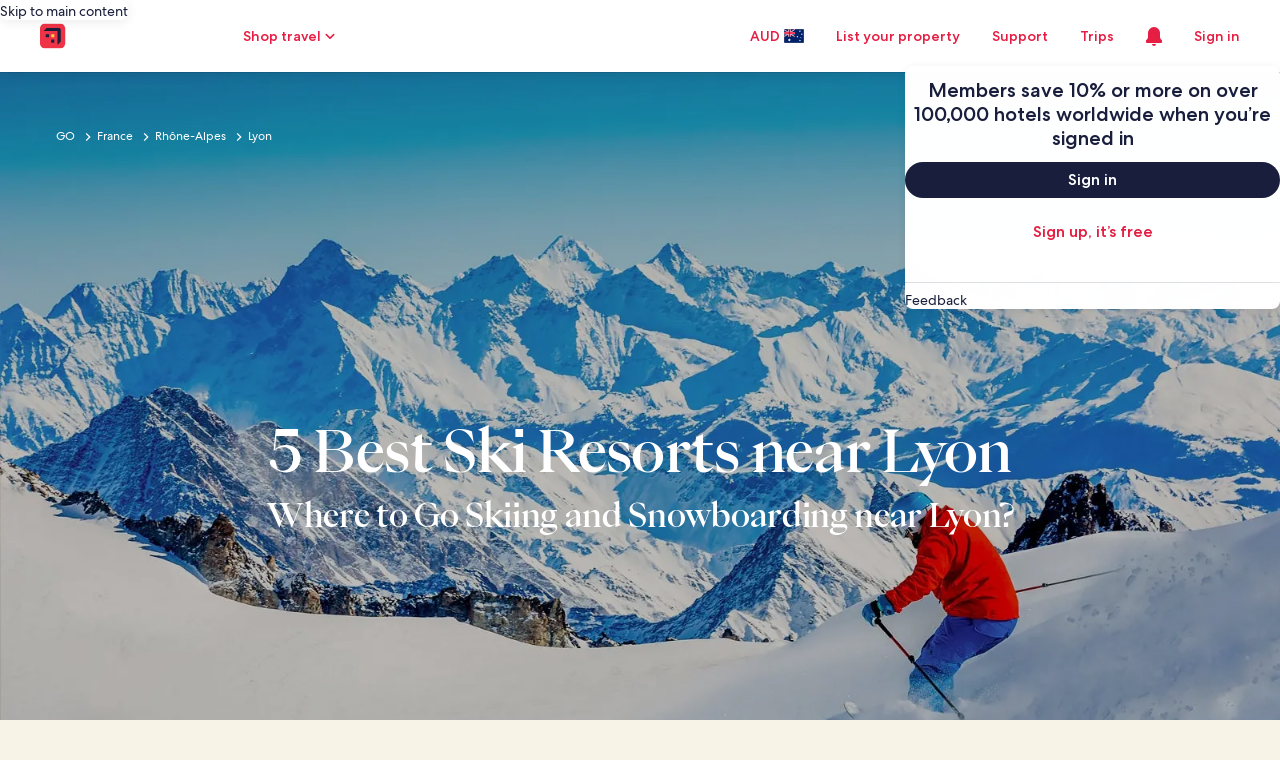

--- FILE ---
content_type: application/javascript
request_url: https://c.travel-assets.com/meso-cp-microsites-5/shared-ui-trips-save-item.0a954c76eed8e6da5c77.js
body_size: 23973
content:
/*@license For license information please refer to shared-ui-trips-save-item.licenses.txt*/
(self.__LOADABLE_LOADED_CHUNKS__=self.__LOADABLE_LOADED_CHUNKS__||[]).push([[158],{29558:function(e,n,t){t.d(n,{GG:function(){return io},kL:function(){return ro},tk:function(){return Ea}});var r=t(96540),a=t(15043),i=t(28455),o=t(95196),s=t(62789),l=t(7893),c=t(92810),u=t(40049),m=t(50380),d=t(87149),p=t(27490),g=t(36360),f=t(75826),v=t(49784),T=t(10159),I=t(85625),E=t(48826),y=t(31906),S=t(97913),_=t(3153),h=t(1192),b=t(71794),A=t(40961),C=t(90738),F=t(67609),D=t(68174),N=t(2619),k=t(95420),w=t(59862),R=t(33979),P=t(48622),O=t(8961),M=t(3807),L=t(70111),V=t(79606),x=t(36479),B=t(38918),G=t(48225),U=t(81981),J=t(31337),z=t(50738),H=t(54270),$=t(31910),j=t(84824),q=t(6335),K=t(6319),W=t(37750),Y=t(78407),X=t(24415),Q=t(90292),Z=t(90222),ee=t(53717),ne=t(59454),te=t(94731),re=t(12987),ae=t(70088),ie=t(71147),oe=t(95139),se=t(51739),le=t(93509),ce=t(75747),ue=(t(88599),t(97471)),me=t(62636),de=t(51063);t(14408);function pe(e,n){(null==n||n>e.length)&&(n=e.length);for(var t=0,r=new Array(n);t<n;t++)r[t]=e[t];return r}function ge(e,n,t,r,a,i,o){try{var s=e[i](o),l=s.value}catch(c){return void t(c)}s.done?n(l):Promise.resolve(l).then(r,a)}function fe(e,n,t){return n in e?Object.defineProperty(e,n,{value:t,enumerable:!0,configurable:!0,writable:!0}):e[n]=t,e}function ve(e){for(var n=1;n<arguments.length;n++){var t=null!=arguments[n]?arguments[n]:{},r=Object.keys(t);"function"==typeof Object.getOwnPropertySymbols&&(r=r.concat(Object.getOwnPropertySymbols(t).filter(function(e){return Object.getOwnPropertyDescriptor(t,e).enumerable}))),r.forEach(function(n){fe(e,n,t[n])})}return e}function Te(e,n){return n=null!=n?n:{},Object.getOwnPropertyDescriptors?Object.defineProperties(e,Object.getOwnPropertyDescriptors(n)):function(e,n){var t=Object.keys(e);if(Object.getOwnPropertySymbols){var r=Object.getOwnPropertySymbols(e);n&&(r=r.filter(function(n){return Object.getOwnPropertyDescriptor(e,n).enumerable})),t.push.apply(t,r)}return t}(Object(n)).forEach(function(t){Object.defineProperty(e,t,Object.getOwnPropertyDescriptor(n,t))}),e}function Ie(e,n){if(null==e)return{};var t,r,a=function(e,n){if(null==e)return{};var t,r,a={},i=Object.keys(e);for(r=0;r<i.length;r++)t=i[r],n.indexOf(t)>=0||(a[t]=e[t]);return a}(e,n);if(Object.getOwnPropertySymbols){var i=Object.getOwnPropertySymbols(e);for(r=0;r<i.length;r++)t=i[r],n.indexOf(t)>=0||Object.prototype.propertyIsEnumerable.call(e,t)&&(a[t]=e[t])}return a}function Ee(e,n){return function(e){if(Array.isArray(e))return e}(e)||function(e,n){var t=null==e?null:"undefined"!=typeof Symbol&&e[Symbol.iterator]||e["@@iterator"];if(null!=t){var r,a,i=[],o=!0,s=!1;try{for(t=t.call(e);!(o=(r=t.next()).done)&&(i.push(r.value),!n||i.length!==n);o=!0);}catch(l){s=!0,a=l}finally{try{o||null==t.return||t.return()}finally{if(s)throw a}}return i}}(e,n)||_e(e,n)||function(){throw new TypeError("Invalid attempt to destructure non-iterable instance.\\nIn order to be iterable, non-array objects must have a [Symbol.iterator]() method.")}()}function ye(e,n){return n||(n=e.slice(0)),Object.freeze(Object.defineProperties(e,{raw:{value:Object.freeze(n)}}))}function Se(e){return function(e){if(Array.isArray(e))return pe(e)}(e)||function(e){if("undefined"!=typeof Symbol&&null!=e[Symbol.iterator]||null!=e["@@iterator"])return Array.from(e)}(e)||_e(e)||function(){throw new TypeError("Invalid attempt to spread non-iterable instance.\\nIn order to be iterable, non-array objects must have a [Symbol.iterator]() method.")}()}function _e(e,n){if(e){if("string"==typeof e)return pe(e,n);var t=Object.prototype.toString.call(e).slice(8,-1);return"Object"===t&&e.constructor&&(t=e.constructor.name),"Map"===t||"Set"===t?Array.from(t):"Arguments"===t||/^(?:Ui|I)nt(?:8|16|32)(?:Clamped)?Array$/.test(t)?pe(e,n):void 0}}function he(e,n){var t,r,a,i,o={label:0,sent:function(){if(1&a[0])throw a[1];return a[1]},trys:[],ops:[]};return i={next:s(0),throw:s(1),return:s(2)},"function"==typeof Symbol&&(i[Symbol.iterator]=function(){return this}),i;function s(i){return function(s){return function(i){if(t)throw new TypeError("Generator is already executing.");for(;o;)try{if(t=1,r&&(a=2&i[0]?r.return:i[0]?r.throw||((a=r.return)&&a.call(r),0):r.next)&&!(a=a.call(r,i[1])).done)return a;switch(r=0,a&&(i=[2&i[0],a.value]),i[0]){case 0:case 1:a=i;break;case 4:return o.label++,{value:i[1],done:!1};case 5:o.label++,r=i[1],i=[0];continue;case 7:i=o.ops.pop(),o.trys.pop();continue;default:if(!(a=o.trys,(a=a.length>0&&a[a.length-1])||6!==i[0]&&2!==i[0])){o=0;continue}if(3===i[0]&&(!a||i[1]>a[0]&&i[1]<a[3])){o.label=i[1];break}if(6===i[0]&&o.label<a[1]){o.label=a[1],a=i;break}if(a&&o.label<a[2]){o.label=a[2],o.ops.push(i);break}a[2]&&o.ops.pop(),o.trys.pop();continue}i=n.call(e,o)}catch(s){i=[6,s],r=0}finally{t=a=0}if(5&i[0])throw i[1];return{value:i[0]?i[1]:void 0,done:!0}}([i,s])}}}function be(){var e=ye(["\n  fragment ClickstreamAnalyticsFragment on ClickstreamAnalytics {\n    event {\n      clickstreamTraceId\n      eventCategory\n      eventName\n      eventType\n      eventVersion\n      actionLocation\n    }\n    payload {\n      ...TripRecommendationModuleFragment\n      ...TripBookingModuleFragment\n    }\n  }\n\n  fragment TripRecommendationModuleFragment on TripRecommendationModule {\n    title\n    responseId\n    recommendations {\n      ...TripRecommendationFragment\n    }\n  }\n\n  fragment TripRecommendationFragment on TripRecommendation {\n    id\n    position\n    priceDisplayed\n    currencyCode\n    name\n  }\n\n  fragment TripBookingModuleFragment on TripBookingModule {\n    orderId\n    transactionStatus\n  }\n"]);return be=function(){return e},e}function Ae(){var e=ye(["\n  fragment ClientSideAnalyticsFragment on ClientSideAnalytics {\n    eventType\n    linkName\n    referrerId\n    uisPrimeMessages {\n      messageContent\n      schemaName\n    }\n  }\n"]);return Ae=function(){return e},e}function Ce(){var e=ye(["\n  fragment ClientSideImpressionAnalyticsFragment on ClientSideImpressionAnalytics {\n    uisPrimeAnalytics {\n      ...ClientSideAnalyticsFragment\n    }\n    clickstreamAnalytics {\n      ...ClickstreamAnalyticsFragment\n    }\n  }\n\n  ","\n  ","\n"]);return Ce=function(){return e},e}function Fe(){var e=ye(["\n  fragment TripsInfoToastFragment on TripsInfoToast {\n    primary\n    impressionTracking {\n      ...ClientSideImpressionAnalyticsFragment\n    }\n  }\n\n  ","\n"]);return Fe=function(){return e},e}function De(){var e=ye(["\n  fragment TripsDismissActionFragment on TripsDismissAction {\n    __typename\n    analytics {\n      referrerId\n      linkName\n      uisPrimeMessages {\n        messageContent\n        schemaName\n      }\n    }\n  }\n"]);return De=function(){return e},e}function Ne(){var e=ye(["\n  fragment TripsNavigateToViewActionFragment on TripsNavigateToViewAction {\n    analytics {\n      referrerId\n      linkName\n      uisPrimeMessages {\n        messageContent\n        schemaName\n      }\n    }\n    tripItemId\n    tripViewId\n    viewFilter {\n      filter\n    }\n    viewType\n    viewUrl\n    displayMode\n  }\n"]);return Ne=function(){return e},e}function ke(){var e=ye(["\n  fragment EGDSIconFragment on Icon {\n    description\n    id\n    size\n    theme\n    title\n    withBackground\n    spotLight\n  }\n"]);return ke=function(){return e},e}function we(){var e=ye(["\n  fragment EGDSIllustrationFragment on Illustration {\n    id\n    description\n    link: url\n  }\n"]);return we=function(){return e},e}function Re(){var e=ye(["\n  fragment EGDSMarkFragment on Mark {\n    description\n    id\n    markSize: size\n    url {\n      ... on HttpURI {\n        __typename\n        relativePath\n        value\n      }\n    }\n  }\n"]);return Re=function(){return e},e}function Pe(){var e=ye(["\n  fragment UIGraphicFragment on UIGraphic {\n    ...EGDSIconFragment\n    ...EGDSMarkFragment\n    ...EGDSIllustrationFragment\n  }\n\n  ","\n  ","\n  ","\n"]);return Pe=function(){return e},e}function Oe(){var e=ye(["\n  fragment EGDSGraphicTextFragment on EGDSGraphicText {\n    graphic {\n      ...UIGraphicFragment\n    }\n    text\n  }\n\n  ","\n"]);return Oe=function(){return e},e}function Me(){var e=ye(["\n  fragment EGDSPlainTextFragment on EGDSPlainText {\n    text\n  }\n"]);return Me=function(){return e},e}function Le(){var e=ye(["\n  fragment EGDSTextFragment on EGDSText {\n    ...EGDSPlainTextFragment\n    ...EGDSGraphicTextFragment\n  }\n\n  ","\n  ","\n"]);return Le=function(){return e},e}function Ve(){var e=ye(["\n  fragment EGDSStylizedTextFragment on EGDSStylizedText {\n    text\n    weight\n  }\n"]);return Ve=function(){return e},e}function xe(){var e=ye(["\n  fragment TripsStaticContentDrawerContentFragment on TripsStaticContentDrawerContent {\n    ...EGDSPlainTextFragment\n    ... on Image {\n      description\n      url\n    }\n  }\n\n  ","\n"]);return xe=function(){return e},e}function Be(){var e=ye(["\n  fragment TripsStaticContentDrawerFragment on TripsStaticContentDrawer {\n    heading\n    content {\n      ...TripsStaticContentDrawerContentFragment\n    }\n    buttons {\n      ... on TripsPrimaryButton {\n        primary\n        accessibility {\n          label\n        }\n        action {\n          ... on TripsDismissAction {\n            analytics {\n              referrerId\n              linkName\n              uisPrimeMessages {\n                messageContent\n                schemaName\n              }\n            }\n          }\n        }\n      }\n    }\n  }\n\n  ","\n"]);return Be=function(){return e},e}function Ge(){var e=ye(["\n  fragment TripsOpenDrawerActionFragment on TripsOpenDrawerAction {\n    analytics {\n      referrerId\n      linkName\n      uisPrimeMessages {\n        messageContent\n        schemaName\n      }\n    }\n    drawer {\n      ...TripsStaticContentDrawerFragment\n    }\n  }\n\n  ","\n"]);return Ge=function(){return e},e}function Ue(){var e=ye(["\n  fragment TripSaveItemToTripActionFragment on TripsSaveItemToTripAction {\n    analytics {\n      linkName\n      referrerId\n      uisPrimeMessages {\n        messageContent\n        schemaName\n      }\n    }\n    tripId\n    saveItemInput {\n      itemId\n      pageLocation\n      source\n      subscriptionAttributes {\n        anchorPrice\n      }\n      tripItem {\n        tripItemId\n        tripViewId\n      }\n    }\n    accessibility {\n      label\n    }\n  }\n"]);return Ue=function(){return e},e}function Je(){var e=ye(["\n  fragment TripsToastButtonFragment on TripsButton {\n    primary\n    action {\n      ...TripsNavigateToViewActionFragment\n      ...TripsDismissActionFragment\n      ...TripsOpenDrawerActionFragment\n      ...TripSaveItemToTripActionFragment\n    }\n  }\n\n  ","\n  ","\n  ","\n  ","\n"]);return Je=function(){return e},e}function ze(){var e=ye(["\n  fragment TripsInlineActionToastFragment on TripsInlineActionToast {\n    primary\n    button {\n      ...TripsToastButtonFragment\n    }\n    impressionTracking {\n      ...ClientSideImpressionAnalyticsFragment\n    }\n  }\n\n  ","\n  ","\n"]);return ze=function(){return e},e}function He(){var e=ye(["\n  fragment TripsStackedActionToastFragment on TripsStackedActionToast {\n    primary\n    button {\n      ...TripsToastButtonFragment\n    }\n    impressionTracking {\n      ...ClientSideImpressionAnalyticsFragment\n    }\n  }\n\n  ","\n  ","\n"]);return He=function(){return e},e}function $e(){var e=ye(["\n  fragment TripsToastFragment on TripsToast {\n    ...TripsInfoToastFragment\n    ...TripsInlineActionToastFragment\n    ...TripsStackedActionToastFragment\n  }\n\n  ","\n  ","\n  ","\n"]);return $e=function(){return e},e}function je(){var e=ye(["\n  fragment TripsLocalSavedItemFragment on TripsLocalSavedItem {\n    id\n    checked\n  }\n"]);return je=function(){return e},e}function qe(){var e=ye(["\n  query TripsLocalSavedItemQuery {\n    localSavedItems @client {\n      ...TripsLocalSavedItemFragment\n    }\n  }\n\n  ","\n"]);return qe=function(){return e},e}function Ke(){var e=ye(["\n  fragment DateFragment on Date {\n    day\n    month\n    year\n  }\n"]);return Ke=function(){return e},e}function We(){var e=ye(["\n  fragment TripsSaveActivityAttributesFragment on TripsSaveActivityAttributes {\n    regionId\n    dateRange {\n      start {\n        ...DateFragment\n      }\n      end {\n        ...DateFragment\n      }\n    }\n  }\n\n  ","\n"]);return We=function(){return e},e}function Ye(){var e=ye(["\n  fragment CarRentalLocationFragment on CarRentalLocation {\n    airportCode\n    coordinates {\n      latitude\n      longitude\n    }\n    isExactLocationSearch\n    regionId\n    searchTerm\n  }\n"]);return Ye=function(){return e},e}function Xe(){var e=ye(["\n  fragment DateTimeFragment on DateTime {\n    day\n    month\n    year\n    hour\n    minute\n    second\n  }\n"]);return Xe=function(){return e},e}function Qe(){var e=ye(["\n  fragment TripsSaveCarOfferAttributesFragment on TripsSaveCarOfferAttributes {\n    categoryCode\n    fuelAcCode\n    offerToken\n    searchCriteria {\n      dropOffDateTime {\n        ...DateTimeFragment\n      }\n      dropOffLocation {\n        ...CarRentalLocationFragment\n      }\n      pickUpDateTime {\n        ...DateTimeFragment\n      }\n      pickUpLocation {\n        ...CarRentalLocationFragment\n      }\n    }\n    transmissionDriveCode\n    typeCode\n    vendorCode\n  }\n\n  ","\n  ","\n"]);return Qe=function(){return e},e}function Ze(){var e=ye(["\n  fragment TripsSaveFlightSearchAttributesFragment on TripsSaveFlightSearchAttributes {\n    searchCriteria {\n      primary {\n        journeyCriterias {\n          arrivalDate {\n            ...DateFragment\n          }\n          departureDate {\n            ...DateFragment\n          }\n          destination\n          destinationAirportLocationType\n          origin\n          originAirportLocationType\n        }\n        searchPreferences {\n          advancedFilters\n          airline\n          cabinClass\n        }\n        travelers {\n          age\n          type\n        }\n        tripType\n      }\n      secondary {\n        booleans {\n          id\n          value\n        }\n        counts {\n          id\n          value\n        }\n        dates {\n          id\n          value {\n            ...DateFragment\n          }\n        }\n        ranges {\n          id\n          min\n          max\n        }\n        selections {\n          id\n          value\n        }\n      }\n    }\n  }\n\n  ","\n"]);return Ze=function(){return e},e}function en(){var e=ye(["\n  fragment TripsSavePackageAttributesFragment on TripsSavePackageAttributes {\n    packageOfferId\n    sessionId\n  }\n"]);return en=function(){return e},e}function nn(){var e=ye(["\n  fragment TripsSaveStayAttributesFragment on TripsSaveStayAttributes {\n    checkInDate {\n      ...DateFragment\n    }\n    checkoutDate {\n      ...DateFragment\n    }\n    regionId\n    roomConfiguration {\n      numberOfAdults\n      childAges\n    }\n  }\n\n  ","\n"]);return nn=function(){return e},e}function tn(){var e=ye(["\n  fragment TripsSaveItemAttributesFragment on TripsSaveItemAttributes {\n    ...TripsSaveStayAttributesFragment\n    ...TripsSaveActivityAttributesFragment\n    ...TripsSaveFlightSearchAttributesFragment\n    ...TripsSaveCarOfferAttributesFragment\n    ...TripsSavePackageAttributesFragment\n  }\n\n  ","\n  ","\n  ","\n  ","\n  ","\n"]);return tn=function(){return e},e}function rn(){var e=ye(["\n  fragment TripsChangeSaveItemStateFragment on TripsChangeSaveItemState {\n    toggleState\n    tripItemId\n  }\n"]);return rn=function(){return e},e}function an(){var e=ye(["\n  mutation SaveItemToTrip($context: ContextInput!, $tripId: String, $newTripInputs: [GraphQLPairInput!], $itemInput: TripsPlanInput!) {\n    trip(context: $context) {\n      saveItemToTrip(tripId: $tripId, newTripInputs: $newTripInputs, itemInput: $itemInput) {\n        ... on TripsView {\n          toast {\n            ...TripsToastFragment\n          }\n          tripsSideEffects {\n            ...TripsChangeSaveItemStateFragment\n          }\n        }\n      }\n    }\n  }\n\n  ","\n  ","\n"]);return an=function(){return e},e}function on(){var e=ye(["\n  fragment TripsSaveItemToTripActionFragment on TripsSaveItemToTripAction {\n    analytics {\n      linkName\n      referrerId\n      uisPrimeMessages {\n        messageContent\n        schemaName\n      }\n    }\n    tripId\n    saveItemInput {\n      ...TripsSaveItemToTripSaveItemInputFragment\n    }\n    accessibility {\n      label\n    }\n  }\n\n  fragment TripsSaveItemToTripSaveItemInputFragment on TripsPlan {\n    attributes {\n      ...TripsSaveItemAttributesFragment\n    }\n    itemId\n    pageLocation\n    source\n    subscriptionAttributes {\n      anchorPrice\n    }\n    tripItem {\n      tripItemId\n      tripViewId\n    }\n  }\n\n  ","\n"]);return on=function(){return e},e}function sn(){var e=ye(["\n  fragment ClientSideImpressionEventAnalyticsFragment on ClientSideImpressionEventAnalytics {\n    linkName\n    referrerId\n    event\n  }\n"]);return sn=function(){return e},e}function ln(){var e=ye(["\n  fragment TripsCoachmarkFragment on TripsCoachmark {\n    body\n    button {\n      accessibility\n      analytics {\n        ...ClientSideEventAnalyticsFragment\n      }\n      primary\n      disabled\n    }\n    impressionAnalytics {\n      ...ClientSideImpressionEventAnalyticsFragment\n    }\n    dismissEventAnalytics {\n      ...ClientSideEventAnalyticsFragment\n    }\n    title\n  }\n  fragment ClientSideEventAnalyticsFragment on ClientSideAnalytics {\n    eventType\n    linkName\n    referrerId\n  }\n  ","\n"]);return ln=function(){return e},e}function cn(){var e=ye(["\n  mutation MarkTripsCoachmarkAsSeenMutation($pageName: String!, $context: ContextInput!) {\n    markTripsCoachmarkAsSeen(pageName: $pageName, context: $context) {\n      ... on TripsUIMarkCoachmarkAsSeenResponse {\n        __typename\n        status\n      }\n    }\n  }\n"]);return cn=function(){return e},e}function un(){var e=ye(["\n  fragment TripsSaveItemPropertiesFragment on TripsSaveItemProperties {\n    accessibility\n    analytics {\n      referrerId\n      linkName\n      uisPrimeMessages {\n        messageContent\n        schemaName\n      }\n    }\n    label\n    tooltip\n  }\n"]);return un=function(){return e},e}function mn(){var e=ye(["\n  fragment UIPrimaryButtonFragment on UIPrimaryButton {\n    accessibility\n    disabled\n    primary\n  }\n"]);return mn=function(){return e},e}function dn(){var e=ye(["\n  fragment UISecondaryButtonFragment on UISecondaryButton {\n    accessibility\n    disabled\n    primary\n  }\n"]);return dn=function(){return e},e}function pn(){var e=ye(["\n  fragment TripSaveItemItemButtonViewFragment on TripSaveItemButtonView {\n    button {\n      ... on TripSaveItemButton {\n        ...UIPrimaryButtonFragment\n        ...UISecondaryButtonFragment\n      }\n    }\n  }\n  ","\n  ","\n"]);return pn=function(){return e},e}function gn(){var e=ye(["\n  fragment TripSaveItemViewTypeFragment on TripSaveItemViewType {\n    ... on TripSaveItemHeartView {\n      heartOutlineType\n    }\n    ... on TripSaveItemButtonView {\n      ...TripSaveItemItemButtonViewFragment\n    }\n  }\n  ","\n"]);return gn=function(){return e},e}function fn(){var e=ye(["\n  fragment TripsInternalComposableDrawerFragment on TripsComposableDrawer {\n    tripsViewHeader {\n      primary\n      secondaries\n    }\n    impressionTracking {\n      ...ClientSideImpressionAnalyticsFragment\n    }\n    accessibility {\n      label\n    }\n    type\n  }\n\n  ","\n"]);return fn=function(){return e},e}function vn(){var e=ye(["\n  fragment TripsInternalPrimaryButtonFragment on TripsPrimaryButton {\n    __typename\n    primary\n    accessibility {\n      label\n    }\n    icon {\n      description\n      id\n    }\n    disabled\n    width\n  }\n"]);return vn=function(){return e},e}function Tn(){var e=ye(["\n  fragment TripsInternalSecondaryButtonFragment on TripsSecondaryButton {\n    __typename\n    primary\n    accessibility {\n      label\n    }\n    icon {\n      description\n      id\n    }\n    disabled\n  }\n"]);return Tn=function(){return e},e}function In(){var e=ye(["\n  fragment TripsInternalTertiaryButtonFragment on TripsTertiaryButton {\n    __typename\n    primary\n    icon {\n      description\n      id\n    }\n    accessibility {\n      label\n    }\n    disabled\n    width\n  }\n"]);return In=function(){return e},e}function En(){var e=ye(["\n  fragment TripsInternalLinkActionFragment on TripsLinkAction {\n    __typename\n    resource {\n      value\n    }\n    target\n    analytics {\n      __typename\n      referrerId\n      linkName\n      uisPrimeMessages {\n        messageContent\n        schemaName\n      }\n    }\n  }\n"]);return En=function(){return e},e}function yn(){var e=ye(["\n  fragment TripsCreateTripFromItemActionFragment on TripsCreateTripFromItemAction {\n    analytics {\n      linkName\n      referrerId\n      uisPrimeMessages {\n        messageContent\n        schemaName\n      }\n    }\n    saveItemInput {\n      ...TripsCreateTripSaveItemInputFragment\n    }\n    inputIds\n  }\n\n  fragment TripsCreateTripSaveItemInputFragment on TripsPlan {\n    itemId\n    pageLocation\n    attributes {\n      ...TripsSaveItemAttributesFragment\n    }\n    subscriptionAttributes {\n      anchorPrice\n    }\n  }\n\n  ","\n"]);return yn=function(){return e},e}function Sn(){var e=ye(["\n  fragment TripsDismissDrawerActionFragment on TripsDismissDrawerAction {\n    analytics {\n      linkName\n      referrerId\n      uisPrimeMessages {\n        messageContent\n        schemaName\n      }\n    }\n  }\n"]);return Sn=function(){return e},e}function _n(){var e=ye(["\n  fragment TripsOpenCreateNewTripDrawerForItemActionFragment on TripsOpenCreateNewTripDrawerForItemAction {\n    analytics {\n      linkName\n      referrerId\n      uisPrimeMessages {\n        messageContent\n        schemaName\n      }\n    }\n    createTripMetadata {\n      saveItemInput {\n        ...TripsOpenCreateNewTripActionSaveItemInputFragment\n      }\n    }\n  }\n\n  fragment TripsOpenCreateNewTripActionSaveItemInputFragment on TripsPlan {\n    itemId\n    pageLocation\n    attributes {\n      ...TripsSaveItemAttributesFragment\n    }\n    subscriptionAttributes {\n      anchorPrice\n    }\n  }\n\n  ","\n"]);return _n=function(){return e},e}function hn(){var e=ye(["\n  fragment TripsOpenSaveToTripDrawerActionFragment on TripsOpenSaveToTripDrawerAction {\n    analytics {\n      linkName\n      referrerId\n      uisPrimeMessages {\n        messageContent\n        schemaName\n      }\n    }\n    input {\n      ...TripsOpenSaveToTripSaveItemInputFragment\n    }\n  }\n\n  fragment TripsOpenSaveToTripSaveItemInputFragment on TripsPlan {\n    itemId\n    pageLocation\n    attributes {\n      ...TripsSaveItemAttributesFragment\n    }\n    subscriptionAttributes {\n      anchorPrice\n    }\n    tripItem {\n      tripItemId\n      tripViewId\n    }\n  }\n\n  ","\n"]);return hn=function(){return e},e}function bn(){var e=ye(["\n  fragment TripsDialogDismissActionFragment on TripsDismissAction {\n    analytics {\n      referrerId\n      linkName\n      uisPrimeMessages {\n        messageContent\n        schemaName\n      }\n    }\n  }\n"]);return bn=function(){return e},e}function An(){var e=ye(["\n  fragment TripsFormDataFragment on TripsFormData {\n    ... on TripsCreateTripFromItem {\n      input {\n        itemId\n        source\n        attributes {\n          ...TripsSaveItemAttributesFragment\n        }\n        pageLocation\n        subscriptionAttributes {\n          anchorPrice\n        }\n      }\n    }\n  }\n\n  ","\n"]);return An=function(){return e},e}function Cn(){var e=ye(["\n  fragment TripsFormActionFragment on TripsFormAction {\n    validatedInputIds\n    type\n    formData {\n      ...TripsFormDataFragment\n    }\n    analytics {\n      referrerId\n      linkName\n      uisPrimeMessages {\n        messageContent\n        schemaName\n      }\n    }\n    validatedInputAnalytics {\n      egdsElementId\n      analytics {\n        referrerId\n        linkName\n        uisPrimeMessages {\n          messageContent\n          schemaName\n        }\n      }\n      ... on TripsValidatedInputChangeAnalytics {\n        referenceValue\n      }\n    }\n  }\n\n  ","\n"]);return Cn=function(){return e},e}function Fn(){var e=ye(["\n  mutation UnsaveItemFromTrip($context: ContextInput!, $tripItem: TripItemInput!, $tripEntity: TripEntity!) {\n    trip(context: $context) {\n      unsaveItemFromTrip(tripItem: $tripItem, tripEntity: $tripEntity) {\n        ... on TripsView {\n          toast {\n            ...TripsToastFragment\n          }\n          tripsSideEffects {\n            ...TripsChangeSaveItemStateFragment\n          }\n        }\n      }\n    }\n  }\n\n  ","\n  ","\n"]);return Fn=function(){return e},e}function Dn(){var e=ye(["\n  fragment TripsUnsaveItemFromTripActionFragment on TripsUnsaveItemFromTripAction {\n    tripEntity\n    itemId\n    tripItem {\n      filter\n      tripItemId\n      tripViewId\n    }\n    analytics {\n      linkName\n      referrerId\n      uisPrimeMessages {\n        messageContent\n        schemaName\n      }\n    }\n    accessibility {\n      label\n    }\n  }\n"]);return Dn=function(){return e},e}function Nn(){var e=ye(["\n  fragment TripsPrimaryButtonFragment on TripsPrimaryButton {\n    ...TripsInternalPrimaryButtonFragment\n    action {\n      ...TripsInternalLinkActionFragment\n      ...TripsNavigateToViewActionFragment\n      ...TripsOpenCreateNewTripDrawerForItemActionFragment\n      ...TripsCreateTripFromItemActionFragment\n      ...TripsFormActionFragment\n    }\n  }\n\n  ","\n  ","\n  ","\n  ","\n  ","\n  ","\n"]);return Nn=function(){return e},e}function kn(){var e=ye(["\n  fragment TripsDialogPrimaryButtonFragment on TripsPrimaryButton {\n    primary\n    icon {\n      description\n      id\n    }\n    disabled\n    width\n    action {\n      ...TripsSaveItemToTripActionFragment\n    }\n  }\n\n  fragment TripsDialogTertiaryButtonFragment on TripsTertiaryButton {\n    primary\n    icon {\n      description\n      id\n    }\n    disabled\n    width\n    action {\n      ...TripsDialogDismissActionFragment\n    }\n  }\n\n  fragment TripsDialogSecondaryButtonFragment on TripsSecondaryButton {\n    primary\n    icon {\n      description\n      id\n    }\n    disabled\n    width\n    action {\n      ...TripsDialogDismissActionFragment\n    }\n  }\n\n  fragment TripsDialogOverlayButtonFragment on TripsOverlayButton {\n    primary\n    icon {\n      description\n      id\n    }\n    disabled\n    width\n    action {\n      ...TripsDialogDismissActionFragment\n    }\n  }\n\n  ","\n  ","\n"]);return kn=function(){return e},e}function wn(){var e=ye(["\n  fragment TripsEmbeddedContentListFragment on TripsEmbeddedContentList {\n    secondaries\n  }\n"]);return wn=function(){return e},e}function Rn(){var e=ye(["\n  fragment TripsModalDialogFragment on TripsModalDialog {\n    heading\n    buttonLayout\n    buttons {\n      ...TripsDialogPrimaryButtonFragment\n      ...TripsDialogSecondaryButtonFragment\n      ...TripsDialogTertiaryButtonFragment\n      ...TripsDialogOverlayButtonFragment\n    }\n    content {\n      ...TripsEmbeddedContentListFragment\n    }\n  }\n  ","\n  ","\n"]);return Rn=function(){return e},e}function Pn(){var e=ye(["\n  fragment TripsOpenDialogActionFragment on TripsOpenDialogAction {\n    analytics {\n      referrerId\n      linkName\n      uisPrimeMessages {\n        messageContent\n        schemaName\n      }\n    }\n    modalDialog {\n      ...TripsModalDialogFragment\n    }\n  }\n\n  ","\n"]);return Pn=function(){return e},e}function On(){var e=ye(["\n  fragment TripsSecondaryButtonFragment on TripsSecondaryButton {\n    ...TripsInternalSecondaryButtonFragment\n    action {\n      ...TripsOpenSaveToTripDrawerActionFragment\n      ...TripsInternalLinkActionFragment\n      ...TripsDismissDrawerActionFragment\n      ...TripsOpenCreateNewTripDrawerForItemActionFragment\n      ...TripsCreateTripFromItemActionFragment\n      ...TripsOpenDialogActionFragment\n    }\n  }\n  ","\n  ","\n  ","\n  ","\n  ","\n  ","\n  ","\n"]);return On=function(){return e},e}function Mn(){var e=ye(["\n  fragment TripsTertiaryButtonFragment on TripsTertiaryButton {\n    ...TripsInternalTertiaryButtonFragment\n\n    action {\n      ...TripsInternalLinkActionFragment\n      ...TripsOpenCreateNewTripDrawerForItemActionFragment\n      ...TripsCreateTripFromItemActionFragment\n    }\n  }\n\n  ","\n  ","\n  ","\n  ","\n"]);return Mn=function(){return e},e}function Ln(){var e=ye(["\n  fragment TripsIllustrationCardFragment on TripsIllustrationCard {\n    primary\n    secondaries\n    illustration {\n      url\n      description\n    }\n  }\n"]);return Ln=function(){return e},e}function Vn(){var e=ye(["\n  fragment EGDSLoyaltyBadgeFragment on EGDSLoyaltyBadge {\n    accessibility\n    text\n    size\n    theme\n  }\n"]);return Vn=function(){return e},e}function xn(){var e=ye(["\n  fragment EGDSProgramBadgeFragment on EGDSProgramBadge {\n    accessibility\n    text\n    theme\n  }\n"]);return xn=function(){return e},e}function Bn(){var e=ye(["\n  fragment EGDSStandardBadgeFragment on EGDSStandardBadge {\n    accessibility\n    graphic {\n      ...UIGraphicFragment\n    }\n    text\n    size\n    theme\n  }\n\n  ","\n"]);return Bn=function(){return e},e}function Gn(){var e=ye(["\n  fragment EGDSBadgeFragment on EGDSBadge {\n    ...EGDSStandardBadgeFragment\n    ...EGDSLoyaltyBadgeFragment\n    ...EGDSProgramBadgeFragment\n  }\n\n  ","\n  ","\n  ","\n"]);return Gn=function(){return e},e}function Un(){var e=ye(["\n  fragment TripsInternalImageSlimCardFragment on TripsImageSlimCard {\n    primary\n    secondaries\n    badgeList {\n      ...EGDSBadgeFragment\n    }\n    thumbnail {\n      aspectRatio\n      description\n      url\n    }\n    impressionTracking {\n      ...ClientSideImpressionAnalyticsFragment\n    }\n    accessibility {\n      hint\n      label\n    }\n  }\n\n  ","\n  ","\n"]);return Un=function(){return e},e}function Jn(){var e=ye(["\n  fragment TripsInternalSlimCardFragment on TripsSlimCard {\n    graphic {\n      ...EGDSIconFragment\n      ...EGDSMarkFragment\n      ...EGDSIllustrationFragment\n    }\n    primary\n    secondaries\n    impressionTracking {\n      ...ClientSideImpressionAnalyticsFragment\n    }\n    accessibility {\n      label\n    }\n  }\n\n  ","\n  ","\n  ","\n  ","\n"]);return Jn=function(){return e},e}function zn(){var e=ye(["\n  fragment TripsIconFragment on TripsIcon {\n    label\n    icon {\n      id\n      description\n      title\n      theme\n    }\n    action {\n      ...TripsSaveItemToTripActionFragment\n      ...TripsUnsaveItemFromTripActionFragment\n      ...TripsInternalLinkActionFragment\n    }\n  }\n\n  ","\n  ","\n  ","\n"]);return zn=function(){return e},e}function Hn(){var e=ye(["\n  fragment TripsImageSlimCardFragment on TripsImageSlimCard {\n    ...TripsInternalImageSlimCardFragment\n    primaryAction {\n      ...TripsSaveItemToTripActionFragment\n      ...TripsUnsaveItemFromTripActionFragment\n      ...TripsInternalLinkActionFragment\n    }\n    secondaryAction {\n      ...TripsSaveItemToTripActionFragment\n      ...TripsUnsaveItemFromTripActionFragment\n      ...TripsInternalLinkActionFragment\n    }\n    cardIcon {\n      ...TripsIconFragment\n    }\n  }\n\n  ","\n  ","\n  ","\n  ","\n  ","\n"]);return Hn=function(){return e},e}function $n(){var e=ye(["\n  fragment TripsItemRecallCardFragment on TripsItemRecallCard {\n    primary\n    secondaries\n    image {\n      description\n      url\n    }\n  }\n"]);return $n=function(){return e},e}function jn(){var e=ye(["\n  fragment TripsSlimCardFragment on TripsSlimCard {\n    ...TripsInternalSlimCardFragment\n    action {\n      ...TripsNavigateToViewActionFragment\n    }\n  }\n\n  ","\n  ","\n"]);return jn=function(){return e},e}function qn(){var e=ye(["\n  fragment EGDSMaxLengthInputValidationFragment on EGDSMaxLengthInputValidation {\n    __typename\n    errorMessage\n    maxLength\n  }\n"]);return qn=function(){return e},e}function Kn(){var e=ye(["\n  fragment EGDSMinLengthInputValidationFragment on EGDSMinLengthInputValidation {\n    __typename\n    errorMessage\n    minLength\n  }\n"]);return Kn=function(){return e},e}function Wn(){var e=ye(["\n  fragment EGDSRegexInputValidationFragment on EGDSRegexInputValidation {\n    __typename\n    errorMessage\n    pattern\n  }\n"]);return Wn=function(){return e},e}function Yn(){var e=ye(["\n  fragment EGDSRequiredInputValidationFragment on EGDSRequiredInputValidation {\n    __typename\n    errorMessage\n  }\n"]);return Yn=function(){return e},e}function Xn(){var e=ye(["\n  fragment EGDSTravelersInputValidationFragment on EGDSTravelersInputValidation {\n    __typename\n    errorMessage\n  }\n"]);return Xn=function(){return e},e}function Qn(){var e=ye(["\n  fragment MultiEmailValidationFragment on MultiEmailValidation {\n    __typename\n    errorMessage\n  }\n"]);return Qn=function(){return e},e}function Zn(){var e=ye(["\n  fragment SingleEmailValidationFragment on SingleEmailValidation {\n    __typename\n    errorMessage\n  }\n"]);return Zn=function(){return e},e}function et(){var e=ye(["\n  fragment DurationSpanInputValidationFragment on DurationSpanInputValidation {\n    __typename\n    errorMessage\n  }\n"]);return et=function(){return e},e}function nt(){var e=ye(["\n  fragment TripsValidatedInputFragment on TripsValidatedInput {\n    egdsElementId\n    instructions\n    label\n    placeholder\n    required\n    value\n    inputType\n    leftIcon {\n      leftIconId: id\n      title\n      description\n    }\n    rightIcon {\n      rightIconId: id\n      title\n      description\n    }\n    validations {\n      ...EGDSInputValidationFragment\n    }\n  }\n\n  fragment EGDSInputValidationFragment on EGDSInputValidation {\n    ...EGDSMaxLengthInputValidationFragment\n    ...EGDSMinLengthInputValidationFragment\n    ...EGDSRegexInputValidationFragment\n    ...EGDSRequiredInputValidationFragment\n    ...EGDSTravelersInputValidationFragment\n    ...MultiEmailValidationFragment\n    ...SingleEmailValidationFragment\n  }\n\n  ","\n  ","\n  ","\n  ","\n  ","\n  ","\n  ","\n"]);return nt=function(){return e},e}function tt(){var e=ye(["\n  fragment TripsFormContainerFragment on TripsFormContainer {\n    elements {\n      ...TripsPrimaryButtonFragment\n      ...TripsSecondaryButtonFragment\n      ...TripsValidatedInputFragment\n    }\n  }\n\n  ","\n  ","\n  ","\n"]);return tt=function(){return e},e}function rt(){var e=ye(["\n  fragment TripsInternalSectionContainerFragment on TripsSectionContainer {\n    __typename\n    heading\n    subheadings\n    tripsListSubTexts: subTexts\n    theme\n    impressionAnalytics {\n      ...ClientSideImpressionAnalyticsFragment\n    }\n    layout\n  }\n\n  ","\n"]);return rt=function(){return e},e}function at(){var e=ye(["\n  fragment TripsSectionContainerFragment on TripsSectionContainer {\n    ...TripsInternalSectionContainerFragment\n    elements {\n      ...TripsPrimaryButtonFragment\n      ...TripsSecondaryButtonFragment\n      ...TripsTertiaryButtonFragment\n      ...TripsImageSlimCardFragment\n      ...TripsSlimCardFragment\n    }\n  }\n\n  ","\n  ","\n  ","\n  ","\n  ","\n  ","\n"]);return at=function(){return e},e}function it(){var e=ye(["\n  fragment ToolbarFragment on TripsToolbar {\n    actions {\n      primary {\n        accessibility {\n          label\n        }\n        action {\n          analytics {\n            linkName\n            referrerId\n          }\n        }\n      }\n      secondaries {\n        ...TripsTertiaryButtonFragment\n      }\n    }\n  }\n\n  ","\n"]);return it=function(){return e},e}function ot(){var e=ye(["\n  fragment TripsComposableDrawerFragment on TripsComposableDrawer {\n    ...TripsInternalComposableDrawerFragment\n    tripsViewHeader {\n      toolbar {\n        ...ToolbarFragment\n      }\n    }\n    elements {\n      ...TripsSectionContainerFragment\n      ...TripsFormContainerFragment\n      ...TripsPrimaryButtonFragment\n      ...TripsSecondaryButtonFragment\n      ...TripsTertiaryButtonFragment\n      ...TripsImageSlimCardFragment\n      ...TripsSlimCardFragment\n      ...TripsIllustrationCardFragment\n      ...TripsItemRecallCardFragment\n    }\n  }\n\n  ","\n  ","\n  ","\n  ","\n  ","\n  ","\n  ","\n  ","\n  ","\n  ","\n  ","\n"]);return ot=function(){return e},e}function st(){var e=ye(["\n  query TripCreationQuery($metadata: TripCreationMetadataInput, $context: ContextInput!) {\n    trip(context: $context) {\n      creation(metadata: $metadata) {\n        ...TripsComposableDrawerFragment\n      }\n    }\n  }\n\n  ","\n"]);return st=function(){return e},e}function lt(){var e=ye(["\n  query TripsPlanQuery($item: TripsPlanInput!, $context: ContextInput!) {\n    trips(context: $context) {\n      plan(input: $item) {\n        ...TripsComposableDrawerFragment\n      }\n    }\n  }\n\n  ","\n"]);return lt=function(){return e},e}function ct(){var e=ye(["\n  fragment TripsSaveItemFragment on TripsSaveItem {\n    initialChecked\n    itemId\n    source\n    viewType {\n      ...TripSaveItemViewTypeFragment\n    }\n    attributes {\n      ...TripsSaveItemAttributesFragment\n    }\n    save {\n      ...TripsSaveItemPropertiesFragment\n    }\n    remove {\n      ...TripsSaveItemPropertiesFragment\n    }\n    coachmark {\n      ...TripsCoachmarkFragment\n    }\n  }\n  ","\n  ","\n  ","\n  ","\n"]);return ct=function(){return e},e}function ut(){var e=ye(["\n  fragment TripsSaveItemButtonFragment on TripsSecondaryButton {\n    primary\n    icon {\n      theme\n    }\n    action {\n      ...TripsOpenDialogActionFragment\n      ...TripsOpenSaveToTripDrawerActionFragment\n    }\n  }\n  ","\n  ","\n"]);return ut=function(){return e},e}function mt(){var e=ye(["\n  fragment TripsViewContentItemFragment on TripsViewContentItem {\n    primary\n    action {\n      ...TripsNavigateToViewActionFragment\n    }\n  }\n\n  ","\n"]);return mt=function(){return e},e}function dt(){var e=ye(["\n  fragment TripsInlineContentFragment on TripsInlineContent {\n    items {\n      ...TripsViewContentItemFragment\n    }\n  }\n\n  ","\n"]);return dt=function(){return e},e}function pt(){var e=ye(["\n  fragment TripsSaveItemDetailsFragment on TripsSaveItemDetails {\n    heading\n    primary {\n      ...TripsInlineContentFragment\n    }\n    saveItemButton {\n      ...TripsSaveItemButtonFragment\n    }\n    graphicText {\n      text\n      graphic {\n        ... on Illustration {\n          description\n          url\n        }\n      }\n    }\n  }\n\n  ","\n  ","\n"]);return pt=function(){return e},e}function gt(){var e=ye(["\n  query TripSaveEntityQuery($context: ContextInput!, $saveItemInput: TripsSaveItemInput!) {\n    trips(context: $context) {\n      saveItem(input: $saveItemInput) {\n        subscriptionAttributes {\n          anchorPrice\n        }\n        saveItemDetails {\n          ...TripsSaveItemDetailsFragment\n        }\n        saveItemButton {\n          ...TripsSaveItemButtonFragment\n        }\n      }\n    }\n  }\n\n  ","\n  ","\n"]);return gt=function(){return e},e}function ft(){var e=ye(["\n  query SaveItemToTripPromptQuery(\n    $itemId: String!\n    $context: ContextInput!\n    $attributes: TripsSaveItemAttributesInput!\n    $triggerAction: String!\n    $pageLocation: PageLocation\n  ) {\n    trips(context: $context) {\n      saveItemToTripPrompt(itemId: $itemId, attributes: $attributes, triggerAction: $triggerAction, pageLocation: $pageLocation) {\n        __typename\n        ...saveItemToTripPromptSuccessResponseFragment\n        ...saveItemToTripPromptErrorResponseFragment\n      }\n    }\n  }\n\n  fragment saveItemToTripPromptSuccessResponseFragment on SaveItemToTripPromptSuccessResponse {\n    __typename\n    prompt {\n      __typename\n      toast {\n        ...TripsInlineActionToastFragment\n      }\n    }\n    cookie {\n      expires\n      name\n      value\n    }\n  }\n\n  fragment saveItemToTripPromptErrorResponseFragment on SaveItemToTripPromptErrorResponse {\n    __typename\n    reason\n  }\n\n  ","\n"]);return ft=function(){return e},e}var vt=Object.defineProperty,Tt=function(e,n,t){return function(e,n,t){n in e?vt(e,n,{enumerable:!0,configurable:!0,writable:!0,value:t}):e[n]=t}(e,"symbol"!==(void 0===n?"undefined":function(e){return e&&"undefined"!=typeof Symbol&&e.constructor===Symbol?"symbol":typeof e}(n))?n+"":n,t),t},It=function(e,n){return n?A.createPortal(e,n):e},Et=(0,C.UT)(void 0),yt=r.createContext(Et);function St(){return r.useContext(yt)}var _t={onDismiss:function(e){e(void 0)}},ht=r.createContext(_t),bt=function(e){var n=e.handler,t=e.children,a=r.useMemo(function(){return{onDismiss:n.onDismiss}},[n]);return r.createElement(ht.Provider,{value:a},t)};function At(){var e=r.useContext(ht),n=St();return{onDismiss:function(t){_t.onDismiss(n,t),_t!==e&&e.onDismiss(n,t)}}}var Ct=function(e){var n=e.ignoreCompleteStatus,t=e.refetch,a=At().onDismiss,o=(0,h.useLocalization)().formatText,s=(0,b.p)().htmlElement,l=St(),c=(0,i.q)(l);if((0,r.useEffect)(function(){(null==c?void 0:c.refetch)&&t&&(c.queryVariables?t(c.queryVariables):t())},[c,t]),!c)return null;switch(c.status){case"reset":default:return l(void 0),null;case"loading":return It(r.createElement(S.Y,{visible:!0}),s);case"error":return r.createElement(_.N,{onDismiss:a,show:!0},o("trip.error.cancel.message"));case"complete":return c.toastElement&&!n?c.toastElement:(l(void 0),null)}},Ft=r.createContext({dialogName:"trips-dialog",drawerName:"trips-drawer"});function Dt(){return r.useContext(Ft).dialogName}function Nt(){return r.useContext(Ft).drawerName}var kt=r.createContext({onEditCTAInToastClick:function(){}}),wt=function(e){var n=e.children,t=e.onEditCTAInToastClick,a=r.useMemo(function(){return{onEditCTAInToastClick:t}},[t]);return r.createElement(kt.Provider,{value:a},n)},Rt=function(e){return e.ACTIVITY_DETAILS="ACTIVITY_DETAILS",e.ACTIVITY_SEARCH="ACTIVITY_SEARCH",e.CAR_INFOSITE="CAR_INFOSITE",e.CAR_INFOSITE_V2="CAR_INFOSITE_V2",e.CAR_SEARCH="CAR_SEARCH",e.CAR_SEARCH_V2="CAR_SEARCH_V2",e.HOTEL_SEARCH="HOTEL_SEARCH",e.LODGING_DETAILS="LODGING_DETAILS",e.LODGING_SEARCH="LODGING_SEARCH",e.PACKAGE_DETAILS="PACKAGE_DETAILS",e.TRIP_OVERVIEW="TRIP_OVERVIEW",e}(Rt||{}),Pt=function(e){return["CAR_SEARCH_V2","CAR_INFOSITE_V2"].includes(e)},Ot=function(e){return["LODGING_DETAILS","LODGING_SEARCH"].includes(e)},Mt=function(e){return["ACTIVITY_DETAILS","ACTIVITY_SEARCH"].includes(e)},Lt=function(e){return"PACKAGE_DETAILS"===e},Vt=function(e){return Ot(e)||Mt(e)},xt={MAP_SAVE_ITEM_ATTRIBUTES_MISSING:new N.SystemEvent(N.SystemEventLevel.INFO,"MAP_SAVE_ITEM_ATTRIBUTES_MISSING"),MAP_SAVE_ITEM_ATTRIBUTES_UNSUPPORTED_TYPENAME:new N.SystemEvent(N.SystemEventLevel.INFO,"MAP_SAVE_ITEM_ATTRIBUTES_UNSUPPORTED_TYPENAME")};function Bt(){var e=(0,N.useLoggerEvents)(xt);return function(n){if(!n)return e.MAP_SAVE_ITEM_ATTRIBUTES_MISSING.log({}),null;switch(n.__typename){case"TripsSaveStayAttributes":var t,r;return{stayAttributes:{checkInDate:n.checkInDate?{day:n.checkInDate.day,month:n.checkInDate.month,year:n.checkInDate.year}:null,checkoutDate:n.checkoutDate?{day:n.checkoutDate.day,month:n.checkoutDate.month,year:n.checkoutDate.year}:null,regionId:n.regionId,roomConfiguration:null!==(r=null===(t=n.roomConfiguration)||void 0===t?void 0:t.map(function(e){return{numberOfAdults:e.numberOfAdults,childAges:e.childAges}}))&&void 0!==r?r:null}};case"TripsSaveActivityAttributes":return{activityAttributes:{dateRange:n.dateRange?{start:{day:n.dateRange.start.day,month:n.dateRange.start.month,year:n.dateRange.start.year},end:{day:n.dateRange.end.day,month:n.dateRange.end.month,year:n.dateRange.end.year}}:null,regionId:n.regionId}};case"TripsSaveFlightSearchAttributes":var a,i,o,s,l,c,u,m,d,p;return{flightAttributes:{primary:{journeyCriterias:null===(a=n.searchCriteria)||void 0===a?void 0:a.primary.journeyCriterias.map(function(e){return{departureDate:{day:e.departureDate.day,month:e.departureDate.month,year:e.departureDate.year},destination:e.destination,origin:e.origin,destinationAirportLocationType:e.destinationAirportLocationType,originAirportLocationType:e.destinationAirportLocationType,arrivalDate:e.arrivalDate?{day:e.arrivalDate.day,month:e.arrivalDate.month,year:e.arrivalDate.year}:null}}),travelers:null===(i=n.searchCriteria)||void 0===i?void 0:i.primary.travelers.map(function(e){return{type:e.type,age:e.age}}),tripType:null===(o=n.searchCriteria)||void 0===o?void 0:o.primary.tripType,searchPreferences:(null===(s=n.searchCriteria)||void 0===s?void 0:s.primary.searchPreferences)?{cabinClass:n.searchCriteria.primary.searchPreferences.cabinClass,airline:n.searchCriteria.primary.searchPreferences.airline,advancedFilters:n.searchCriteria.primary.searchPreferences.advancedFilters}:null},secondary:(null===(l=n.searchCriteria)||void 0===l?void 0:l.secondary)?{booleans:null===(c=n.searchCriteria.secondary.booleans)||void 0===c?void 0:c.map(function(e){return{id:e.id,value:e.value}}),counts:null===(u=n.searchCriteria.secondary.counts)||void 0===u?void 0:u.map(function(e){return{id:e.id,value:e.value}}),dates:null===(m=n.searchCriteria.secondary.dates)||void 0===m?void 0:m.map(function(e){return{id:e.id,value:{month:e.value.month,day:e.value.day,year:e.value.year}}}),ranges:null===(d=n.searchCriteria.secondary.ranges)||void 0===d?void 0:d.map(function(e){return{id:e.id,min:e.min,max:e.max}}),selections:null===(p=n.searchCriteria.secondary.selections)||void 0===p?void 0:p.map(function(e){return{id:e.id,value:e.value}})}:null}};case"TripsSaveCarOfferAttributes":return function(e){var n,t,r,a,i,o,s=e.categoryCode,l=e.fuelAcCode,c=e.offerToken,u=e.searchCriteria,m=e.transmissionDriveCode,d=e.typeCode,p=e.vendorCode,g=u||{},f=g.dropOffDateTime,v=g.dropOffLocation,T=g.pickUpDateTime,I=g.pickUpLocation,E=function(e){return{day:e.day,hour:e.hour,month:e.month,minute:e.minute,second:e.second,year:e.year}};return{carAttributes:{categoryCode:s,fuelAcCode:l,offerToken:c,searchCriteria:{dropOffDateTime:E(f),dropOffLocation:function(){if(v){var e=v.airportCode,n=v.coordinates,t=v.isExactLocationSearch,r=v.regionId,a=v.searchTerm;return{airportCode:e,coordinates:function(e){return e?{latitude:e.latitude,longitude:e.longitude}:null}(n),isExactLocationSearch:t,regionId:r,searchTerm:a}}return null}(),pickUpDateTime:E(T),pickUpLocation:(t=I.airportCode,r=I.coordinates,a=I.isExactLocationSearch,i=I.regionId,o=I.searchTerm,{airportCode:t,coordinates:(n=r,n?{latitude:n.latitude,longitude:n.longitude}:null),isExactLocationSearch:a,regionId:i,searchTerm:o})},transmissionDriveCode:m,typeCode:d,vendorCode:p}}}(n);case"TripsSavePackageAttributes":return{packageAttributes:{packageOfferId:n.packageOfferId,sessionId:n.sessionId}};default:return e.MAP_SAVE_ITEM_ATTRIBUTES_UNSUPPORTED_TYPENAME.log({}),null}}}function Gt(e){return null!=e}var Ut=function(e,n){return(null==e?void 0:e.length)?e.map(function(e,t){var a,i,o=e.__typename,s=n.find(function(e){return e.fragment.__typename===o});if(!s)return null;var l=null!==(i=null===(a=s.getKey)||void 0===a?void 0:a.call(s,e))&&void 0!==i?i:"trips-composable-element";return r.createElement(s,{key:"".concat(o,"-").concat(l.toLowerCase(),"-").concat(t),data:e})}).filter(Gt):null},Jt=function(e){var n=e.event,t=n.clickstreamTraceId,r=n.eventName,a=n.eventType,i={clickstream_trace_id:t,event_name:r,event_version:n.eventVersion,event_type:a,event_category:n.eventCategory,action_location:n.actionLocation};switch(e.payload.__typename){case"TripRecommendationModule":var o=e.payload;return{event:i,recommendation_module:{recommendation_title:o.title,eg_recommendation_response_id:o.responseId,recommendations:o.recommendations.map(function(e){return function(e){return{recommendation_id:e.id,recommendation_position:e.position,presentation_details_price_displayed:e.priceDisplayed,presentation_details_currency_code:e.currencyCode,presentation_details_recommendation_name:e.name}}(e)})}};case"TripBookingModule":var s=e.payload,l=s.orderId;return{event:i,booking:{transaction_status:s.transactionStatus,order_id:l}};default:return{event:i}}},zt=(0,a.J1)(be()),Ht=(0,a.J1)(Ae()),$t=(0,a.J1)(Ce(),Ht,zt),jt=function(e){var n=e.data,t=e.children,a=(0,f.iQ)();return r.useEffect(function(){n.clickstreamAnalytics&&a(Jt(n.clickstreamAnalytics))},[n.clickstreamAnalytics,a]),n.uisPrimeAnalytics?r.createElement(f.ee,{referrerId:n.uisPrimeAnalytics.referrerId,linkName:n.uisPrimeAnalytics.linkName,intersectionOptions:{threshold:.5}},t):r.createElement(r.Fragment,null,t)};jt.displayName="ClientSideImpressionAnalyticsIntersectionTracker",jt.fragment=$t;var qt=function(e){var n,t,a=e.data,i=e.children,o=(0,f._q)().track,s=(0,f.iQ)(),l=null==a||null===(t=a.uisPrimeAnalytics)||void 0===t||null===(n=t.uisPrimeMessages)||void 0===n?void 0:n.map(function(e){var n,t=e.schemaName,r=e.messageContent;try{n=JSON.parse(r)}catch(a){n=null}return{schemaName:t,messageContent:n}});return r.useEffect(function(){if(a.uisPrimeAnalytics){var e={data:[{schemaName:"referrer",messageContent:{referrerId:a.uisPrimeAnalytics.referrerId,linkName:a.uisPrimeAnalytics.linkName,eventType:"impression"}}].concat(Se(l||[]))};o(f.p3.EVENT,e)}},[a.uisPrimeAnalytics,o]),r.useEffect(function(){a.clickstreamAnalytics&&s(Jt(a.clickstreamAnalytics))},[a.clickstreamAnalytics,s]),r.createElement(r.Fragment,null,i)};qt.displayName="ClientSideImpressionAnalyticsTracker",qt.fragment=$t;var Kt=(0,a.J1)(Fe(),qt.fragment),Wt=function(e){var n,t=e.data,a=At().onDismiss,i=Ee((0,E.A9)(),1)[0];if(!t.primary)return null;var o=r.createElement(_.N,{show:!0,onDismiss:a,verticalOffset:null===(n=i.toastState)||void 0===n?void 0:n.offset},t.primary);return t.impressionTracking?r.createElement(qt,{data:t.impressionTracking},o):o};Wt.displayName="TripsInfoToast",Wt.fragment=Te(ve({},Kt),{__typename:"TripsInfoToast"});var Yt,Xt=(0,a.J1)(De()),Qt=(0,a.J1)(Ne()),Zt=(fe(Yt={},"INFO","info"),fe(Yt,"POSITIVE","positive"),fe(Yt,"STANDARD","standard"),fe(Yt,"WARNING","warning"),Yt),er=(0,a.J1)(ke()),nr=function(e){var n,t,a,i=e.data,o=e.defaultIconSize,s=e.className,l=e.accessibility;return r.createElement(R.LD,{className:s,description:i.description,id:i.id,name:i.id,size:i.size?R.So[i.size]:o,title:null!==(n=i.title)&&void 0!==n?n:void 0,theme:null!==(t=i.theme)&&void 0!==t?t:void 0,shadow:null!==(a=i.withBackground)&&void 0!==a?a:void 0,spotlight:i.spotLight?Zt[i.spotLight]:void 0,"aria-hidden":null!==l})};nr.displayName="Icon",nr.fragment=Te(ve({},er),{__typename:"Icon"});var tr=(0,a.J1)(we()),rr=function(e){var n=e.data;return r.createElement(P.r,{alt:n.description,url:n.link})};rr.displayName="Illustration",rr.fragment=Te(ve({},tr),{__typename:"Illustration"});var ar=(0,a.J1)(Re()),ir=function(e){var n,t,a=e.data,i=e.defaultMarkSize,o=e.className;return(null===(n=a.url)||void 0===n?void 0:n.value)?r.createElement(O.D,{className:o,description:a.description,id:a.id,name:a.id,size:a.markSize?M.K[a.markSize]:i,url:null===(t=a.url)||void 0===t?void 0:t.value}):null};ir.displayName="Mark",ir.fragment=Te(ve({},ar),{__typename:"Mark"});var or=(0,a.J1)(Pe(),nr.fragment,ir.fragment,rr.fragment),sr=function(e){var n=e.data,t=e.defaultIconSize,a=e.defaultMarkSize,i=e.className,o=e.accessibility;switch(null==n?void 0:n.__typename){case"Icon":return r.createElement(nr,{className:i,data:n,defaultIconSize:t,accessibility:o});case"Mark":return r.createElement(ir,{className:i,data:n,defaultMarkSize:a});case"Illustration":return r.createElement(rr,{data:n});default:return null}};sr.displayName="UIGraphic",sr.fragment=or;var lr=(0,a.J1)(Oe(),sr.fragment),cr=function(e){var n=e.className,t=e.textSize,a=e.accessibility,i=e.data;return r.createElement(s.X,{className:n,space:"one",alignItems:"center"},r.createElement(l.C,null,r.createElement(sr,{data:i.graphic,accessibility:a})),r.createElement(l.C,null,r.createElement(d.D,{size:t,"aria-hidden":null!==a},i.text)))};cr.fragment=lr,cr.displayName="EGDSGraphicText";var ur=(0,a.J1)(Me()),mr=function(e){var n=e.className,t=e.align,a=e.size,i=e.accessibility,o=e.data.text;return r.createElement(d.D,{className:n,align:t,size:a,"aria-hidden":null!==i},o)};mr.fragment=ur,mr.displayName="EGDSPlainText";var dr,pr=(0,a.J1)(Le(),mr.fragment,cr.fragment),gr=function(e){var n=e.className,t=e.textAlign,a=e.textSize,i=e.data;switch(null==i?void 0:i.__typename){case"EGDSPlainText":return r.createElement(mr,{className:n,align:t,size:a,data:i});case"EGDSGraphicText":return r.createElement(cr,{className:n,textSize:a,data:i});default:return null}};gr.fragment=pr,gr.displayName="TripsLegacyEGDSText";var fr=(fe(dr={},"BOLD","bold"),fe(dr,"MEDIUM","medium"),fe(dr,"REGULAR","regular"),dr),vr=(0,a.J1)(Ve()),Tr=function(e){var n=e.className,t=e.data,a=t.text,i=t.weight,o=i?fr[i]:void 0;return r.createElement(d.D,{className:n,weight:o},a)};Tr.fragment=vr,Tr.displayName="EGDSStylizedText";var Ir=(0,a.J1)(xe(),mr.fragment),Er=(0,a.J1)(Be(),Ir),yr=(0,a.J1)(Ge(),Er),Sr=(0,a.J1)(Ue()),_r=(0,a.J1)(Je(),Qt,Xt,yr,Sr);function hr(e){return e.map(function(e){var n,t=e.schemaName,r=e.messageContent;try{n=JSON.parse(r)}catch(a){n=null}return{schemaName:t,messageContent:n}})}function br(e){var n=St(),t=(0,f.KY)(),a=r.useContext(kt).onEditCTAInToastClick,i=(0,v.Yj)().publish;return r.useCallback(function(){if(e.button.action)switch(e.button.action.__typename){case"TripsNavigateToViewAction":var r=hr(e.button.action.analytics.uisPrimeMessages);t(e.button.action.analytics.referrerId,e.button.action.analytics.linkName,void 0,r);var o=e.button.action,s=o.viewUrl,l=o.displayMode;if(!s)return;n({status:"reset"}),"NEW_TAB"===l?window.open(s,"_blank"):window.location.href=s;break;case"TripsDismissAction":t(e.button.action.analytics.referrerId,e.button.action.analytics.linkName),n({status:"reset"});break;case"TripsOpenDrawerAction":var c=hr(e.button.action.analytics.uisPrimeMessages);t(e.button.action.analytics.referrerId,e.button.action.analytics.linkName,void 0,c),a(),n({status:"reset"});break;case"TripsSaveItemToTripAction":var u,m=hr(e.button.action.analytics.uisPrimeMessages);t(e.button.action.analytics.referrerId,e.button.action.analytics.linkName,void 0,m);var d=null===(u=e.button.action.saveItemInput)||void 0===u?void 0:u.itemId;d&&i(new y.Ue("SAVE_ITEM_PROMPT_BUTTON_CLICKED",{itemId:d})),n({status:"reset"})}},[e,t,n,a,i])}var Ar=(0,a.J1)(ze(),_r,qt.fragment),Cr=function(e){var n,t=e.data,a=At().onDismiss,i=Ee((0,E.A9)(),1)[0],o=br(t),s=r.createElement(_.N,{onDismiss:a,actionCallback:o,actionText:t.button.primary||void 0,show:!0,autoHide:!0,verticalOffset:null===(n=i.toastState)||void 0===n?void 0:n.offset},t.primary);return t.impressionTracking?r.createElement(qt,{data:t.impressionTracking},s):s};Cr.displayName="TripsInlineActionToast",Cr.fragment=Te(ve({},Ar),{__typename:"TripsInlineActionToast"});var Fr=(0,a.J1)(He(),_r,qt.fragment),Dr=function(e){var n,t=e.data,a=At().onDismiss,i=br(t),o=Ee((0,E.A9)(),1)[0],s=r.createElement(_.N,{onDismiss:a,actionCallback:i,actionText:t.button.primary||void 0,show:!0,stacked:!0,autoHide:!0,verticalOffset:null===(n=o.toastState)||void 0===n?void 0:n.offset},t.primary);return t.impressionTracking?r.createElement(qt,{data:t.impressionTracking},s):s};Dr.displayName="TripsStackedActionToast",Dr.fragment=Te(ve({},Fr),{__typename:"TripsStackedActionToast"});var Nr=(0,a.J1)($e(),Wt.fragment,Cr.fragment,Dr.fragment),kr=function(e){var n,t,a=e.data;return n=a,(t=[Wt,Cr,Dr].find(function(e){return e.fragment.__typename===n.__typename}))?r.createElement(t,{data:n}):null};kr.fragment=Nr,kr.displayName="TripsToast";var wr=(0,a.J1)(je()),Rr=(0,a.J1)(qe(),wr);function Pr(){var e=(0,L.m)().cache;return r.useCallback(function(n,t){var r,a={__typename:"TripsLocalSavedItem",id:n,checked:t},i=e.readQuery({query:Rr}),o=null!==(r=null==i?void 0:i.localSavedItems.filter(function(e){return e.id!==n}))&&void 0!==r?r:[];e.writeQuery({query:Rr,data:{localSavedItems:Se(o).concat([a])}})},[e])}var Or=(0,a.J1)(Ke()),Mr=(0,a.J1)(We(),Or),Lr=(0,a.J1)(Ye()),Vr=(0,a.J1)(Xe()),xr=(0,a.J1)(Qe(),Lr,Vr),Br=(0,a.J1)(Ze(),Or),Gr=(0,a.J1)(en()),Ur=(0,a.J1)(nn(),Or),Jr=(0,a.J1)(tn(),Mr,Ur,Br,xr,Gr),zr=(0,a.J1)(rn()),Hr=(0,a.J1)(an(),kr.fragment,zr),$r=(0,a.J1)(on(),Jr),jr={SAVE_ITEM_TO_TRIP_ACTION_ERROR:new N.SystemEvent(N.SystemEventLevel.ERROR,"SAVE_ITEM_TO_TRIP_ACTION_ERROR"),SAVE_ITEM_TO_TRIP_ACTION_SUCCESS:new N.SystemEvent(N.SystemEventLevel.INFO,"SAVE_ITEM_TO_TRIP_ACTION_SUCCESS")},qr=function(e,n){if("TripsView"===e.trip.saveItemToTrip.__typename&&e.trip.saveItemToTrip.toast)return It(r.createElement(kr,{data:e.trip.saveItemToTrip.toast}),n)},Kr=function(e){var n=(0,g.R)().context,t=(0,N.useLoggerEvents)(jr),a=(0,b.p)().htmlElement,i=Nt(),o=Ee((0,T.useDialog)(i),2),s=o[0],l=o[1],c=Ee((0,T.useDialog)("trips-dialog"),2),u=c[0],m=c[1],d=Pr(),p=Bt(),f=(0,v.Yj)().publish,I=St(),E=Ee((0,k.n)(Hr),1)[0];if("TripsSaveItemToTripAction"===e.__typename){var S=e.tripId,_=e.saveItemInput;return{onClick:function(){if(_){s&&l.closeDialog(),u&&m.closeDialog();var e=_.itemId,i=_.pageLocation,o=_.source,c=_.subscriptionAttributes,g=_.tripItem;I({status:"loading"}),E({variables:{itemInput:{itemId:e,pageLocation:i,source:o,attributes:p(_.attributes),subscriptionAttributes:c?{anchorPrice:c.anchorPrice}:void 0,tripItem:g?{tripItemId:g.tripItemId,tripViewId:g.tripViewId}:void 0},tripId:S,context:n}}).then(function(n){if(n.data){var i,o=r.createElement(bt,{handler:{onDismiss:function(e,n){return function(e){f(new y.z3("TRIP_TOAST",{state:"DISMISS",usage:"TRIP_ITEM_SAVED",dismissedByAction:e}))}(n)}}},qr(n.data,a||document.body));I({status:o?"complete":"reset",toastElement:o,refetch:!0});var s=n.data.trip.saveItemToTrip;return"TripsView"===s.__typename&&(null===(i=s.tripsSideEffects)||void 0===i?void 0:i.length)&&s.tripsSideEffects.forEach(function(e){"TripsChangeSaveItemState"===e.__typename&&(d(e.tripItemId,e.toggleState),f(new y.ch("TRIP_ITEM_SAVED",{tripItemId:e.tripItemId,toggleState:e.toggleState})))}),t.SAVE_ITEM_TO_TRIP_ACTION_SUCCESS.log({message:"Save item to trip succeeded.",variables:{tripItemId:e,tripViewId:S}}),Promise.resolve()}return Promise.reject(new Error("response.data is null"))}).catch(function(n){I({status:"error"}),t.SAVE_ITEM_TO_TRIP_ACTION_ERROR.log({message:"Save item to trip failed.",variables:{tripItemId:e,tripViewId:S},error:n})})}}}}},Wr=(0,a.J1)(sn()),Yr=function(e){var n,t=e.className,a=e.cloneElement,i=e.data,o=e.children;return r.createElement(f.ee,{className:t,cloneElement:a,referrerId:i.referrerId,linkName:null!==(n=i.linkName)&&void 0!==n?n:i.referrerId,intersectionOptions:{threshold:.5}},o)};Yr.displayName="ClientSideImpressionEventAnalytics",Yr.fragment=Wr;var Xr=(0,a.J1)(ln(),Yr.fragment),Qr=(0,a.J1)(cn()),Zr={ERROR_MARK_TRIPS_COACHMARK_AS_SEEN:new N.SystemEvent(N.SystemEventLevel.ERROR,"ERROR_MARK_TRIPS_COACHMARK_AS_SEEN")},ea=function(e){var n=e.data,t=e.triggerRef,a=e.pageName,i=Ee((0,r.useState)(!0),2),o=i[0],c=i[1],m=Ee((0,r.useState)(!1),2),v=m[0],T=m[1],I=n.body,E=n.title,y=n.button,S=n.impressionAnalytics,_=n.dismissEventAnalytics,h=y||{},b=h.primary,A=h.analytics,C=(0,f.KY)(),F=Ee((0,k.n)(Qr),1)[0],D=(0,N.useLoggerEvents)(Zr),w=(0,g.R)().context,R=(0,r.useCallback)(function(e,n){var t;(null===(t=e[0])||void 0===t?void 0:t.isIntersecting)&&T(!0),n.disconnect()},[t]),P=Ee((0,f.BL)(R,{threshold:1}),1)[0],O=(0,r.useCallback)(function(e){e&&C(e.referrerId,e.linkName)},[C]),M=(0,r.useCallback)(function(){var e,n=(e=function(e){var n,t,r,i;return he(this,function(o){switch(o.label){case 0:sessionStorage.setItem("showCoachMark","true"),c(!1),O(e),n={pageName:a},o.label=1;case 1:return o.trys.push([1,3,,4]),[4,F({variables:ve({context:w},n)})];case 2:return r=o.sent(),(null===(t=r.data)||void 0===t?void 0:t.markTripsCoachmarkAsSeen)||D.ERROR_MARK_TRIPS_COACHMARK_AS_SEEN.log({success:!1}),[3,4];case 3:return i=o.sent(),D.ERROR_MARK_TRIPS_COACHMARK_AS_SEEN.log({success:!1,error:i}),[3,4];case 4:return[2]}})},function(){var n=this,t=arguments;return new Promise(function(r,a){var i=e.apply(n,t);function o(e){ge(i,r,a,o,s,"next",e)}function s(e){ge(i,r,a,o,s,"throw",e)}o(void 0)})});return function(e){return n.apply(this,arguments)}}(),[]),L=(0,r.useCallback)(function(){M(_),window.removeEventListener("scroll",L),T(!1)},[M]),x=(0,r.useCallback)(function(){return M(A)},[]),B=(0,r.useCallback)(function(){o&&M({})},[o,M]);(0,r.useEffect)(function(){if(v)return window.addEventListener("scroll",L),function(){window.removeEventListener("scroll",L)}},[v]),(0,r.useEffect)(function(){return window.addEventListener("click",B),function(){window.removeEventListener("click",B)}},[o]);var G=(0,r.useMemo)(function(){return r.createElement(u.N,{padding:"six"},r.createElement(s.X,{direction:"column"},r.createElement(l.C,null,r.createElement(d.D,{theme:"light",size:400,weight:"medium",align:"left"},E)),r.createElement(l.C,null,r.createElement(u.N,{padding:{blockstart:"one"}},r.createElement("div",null,r.createElement(d.D,{theme:"light",weight:"regular",align:"left"},I)))),r.createElement(l.C,null,r.createElement(u.N,{padding:{blockstart:"eight"}},r.createElement("div",null,r.createElement(s.X,{alignItems:"end",direction:"column"},r.createElement(l.C,null,r.createElement(V.y,{onClick:x,inverse:!0},b))))))))},[E,I,b,x]),U="undefined"!=typeof sessionStorage&&"true"===sessionStorage.getItem("showCoachMark");return n&&o&&!U?r.createElement("div",{ref:P},r.createElement(p.oC,{triggerRef:t},S?r.createElement(Yr,{data:S},G):G)):null};ea.fragment=Xr,ea.displayName="TripsCoachMark";var na=(0,a.J1)(un()),ta=(0,a.J1)(mn()),ra=(0,a.J1)(dn()),aa=(0,a.J1)(pn(),ta,ra),ia=function(e){var n=e.data,t=e.favouriteSwitchOnChange,a=n.button,i=function(e){var n=e.accessibility,r=e.disabled,a=e.primary;return{"arial-label":n||a,disabled:r,isFullWidth:!0,size:x.V.LARGE,onClick:t}};switch(null==a?void 0:a.__typename){case"UIPrimaryButton":return r.createElement(V.y,ve({},i(a)),a.primary);case"UISecondaryButton":return r.createElement(B.y,ve({},i(a)),a.primary)}return null};ia.fragment=aa,ia.displayName="TripSaveItemButtonView";var oa=(0,a.J1)(gn(),ia.fragment),sa=function(e){var n=e.favouriteSwitchOnChange,t=e.data;return"TripSaveItemButtonView"===t.__typename&&t.button?r.createElement(ia,{data:t,favouriteSwitchOnChange:n}):null};sa.fragment=oa,sa.displayName="TripSaveItemView";var la=(0,C.UT)(void 0),ca={BOTTOM:"bottom",CENTER:"centered",FULL:"full",SIDE:"side"},ua=(0,a.J1)(fn(),jt.fragment),ma=function(e){var n,t,a,i=e.dialogName,o=e.data,s=e.children,l=e.toolBar,c=e.triggerRef,m=Ee((0,T.useDialog)(i),3),d=m[0],p=m[2],g=o.tripsViewHeader,f=o.type,v=o.accessibility,I=null!=g?g:{},E=I.primary,y=I.secondaries,S=f?ca[f]:void 0,_=r.createElement("div",null,E&&r.createElement(u.N,{margin:y&&0!==y.length?{blockend:"three"}:{blockend:"six"}},r.createElement(z.M,{tag:"h1",size:4},E)),Array.isArray(y)&&y.map(function(e,n){return r.createElement(u.N,{key:"trip-subheading-".concat(n),padding:{blockend:"six"}},r.createElement("div",null,r.createElement(H.s,{tag:"p"},e)))}),s),h=r.createElement(r.Fragment,null,"bottom"===S?_:r.createElement(u.N,{margin:{small:"four",medium:"six"}},_)),b=r.createElement(G.K,{isVisible:d},r.createElement(p,null,r.createElement(D.LM,null,r.createElement(D.NP,null,r.createElement(U.t,{isVisible:!0,type:"full",autoFocus:!0,returnFocusOnClose:!0,triggerRef:null!=c?c:null,"aria-label":null!==(n=null==v?void 0:v.label)&&void 0!==n?n:""},l,r.createElement(J.Y,{key:"".concat(i,"-composable-drawer-dialog-content")},h))),r.createElement(D.rw,null,r.createElement(U.t,{isVisible:!0,type:null!=S?S:"side",sideSheetLayout:{position:"trailing",columns:6},triggerRef:null!=c?c:null,centeredSheetSize:"small",autoFocus:!0,returnFocusOnClose:!0,"aria-label":null!==(t=null==v?void 0:v.label)&&void 0!==t?t:""},l,r.createElement(J.Y,{padded:!1},h))),r.createElement(D.zQ,null,r.createElement(U.t,{isVisible:!0,type:null!=S?S:"side",sideSheetLayout:{position:"trailing",columns:4},triggerRef:null!=c?c:null,centeredSheetSize:"small",autoFocus:!0,returnFocusOnClose:!0,"aria-label":null!==(a=null==v?void 0:v.label)&&void 0!==a?a:""},l,r.createElement(J.Y,{padded:!1},h))))));return o.impressionTracking?r.createElement(jt,{data:o.impressionTracking},b):b};ma.displayName="TripsComposableDrawer",ma.fragment=ua;var da=(0,a.J1)(vn()),pa=function(e){var n=e.data,t=Ie(e,["data"]);if(!n||!n.primary)return null;var a=n.primary,i=n.icon,o=n.width,s=n.accessibility,l="MATCH_PARENT_CONTAINER"===o;return r.createElement(V.y,ve({"aria-label":(null==s?void 0:s.label)?s.label:a,isFullWidth:l},t),i&&r.createElement(R.LD,{name:i.id,size:R.So.MEDIUM}),a)};pa.displayName="TripsPrimaryButton",pa.fragment=Te(ve({},da),{__typename:"TripsPrimaryButton"});var ga=(0,a.J1)(Tn()),fa=function(e){var n=e.data,t=e.isFullWidth,a=void 0===t||t,i=e.actionProps;if(!n||!n.primary)return null;var o,s=n.primary,l=n.icon,c=n.disabled,m=n.accessibility;return r.createElement(u.N,{margin:{blockstart:"three"}},r.createElement("div",null,r.createElement(B.y,Te(ve({"aria-label":null!==(o=null==m?void 0:m.label)&&void 0!==o?o:s,disabled:c},i),{isFullWidth:a}),l&&r.createElement(R.LD,{name:l.id,size:R.So.MEDIUM}),s)))};fa.displayName="TripsSecondaryButton",fa.fragment=Te(ve({},ga),{__typename:"TripsSecondaryButton"}),fa.getKey=function(e){return e.primary};var va=(0,a.J1)(In()),Ta=function(e){var n=e.data,t=Ie(e,["data"]);if(!n||!n.primary&&!n.icon)return null;var a=n.primary,i=n.icon,o=n.disabled,s=n.width,l=n.accessibility,c="MATCH_PARENT_CONTAINER"===s;return r.createElement($.q,ve({size:a?x.V.MEDIUM:x.V.LARGE,"aria-label":(null==l?void 0:l.label)?l.label:null!=a?a:null==i?void 0:i.description,disabled:o,className:a?"":"uitk-button-only-icon",isFullWidth:c},t),i&&r.createElement(R.LD,{name:i.id}),a)};Ta.displayName="TripsTertiaryButton",Ta.fragment=Te(ve({},va),{__typename:"TripsTertiaryButton"});var Ia=(0,a.J1)(En()),Ea=function e(){!function(e,n){if(!(e instanceof n))throw new TypeError("Cannot call a class as a function")}(this,e),Tt(this,"data",{inputFields:[]}),Tt(this,"stateFieldName","validatedInputs"),Tt(this,"events",["addInputField","updateInputValue","updateInputErrorMessage","removeInputField"]),Tt(this,"update",function(e,n,t){switch(e){case"addInputField":return Te(ve({},n),{inputFields:Se(n.inputFields).concat([{inputId:t.data.inputId,inputValue:t.data.inputValue,currentErrorMessage:void 0,validations:t.data.validations}])});case"updateInputValue":return Te(ve({},n),{inputFields:Se(n.inputFields.map(function(e){return e.inputId===t.data.inputId?Te(ve({},e),{inputValue:t.data.inputValue}):e}))});case"updateInputErrorMessage":return Te(ve({},n),{inputFields:Se(n.inputFields.map(function(e){return e.inputId===t.data.inputId?Te(ve({},e),{currentErrorMessage:t.data.currentErrorMessage}):e}))});case"removeInputField":return Te(ve({},n),{inputFields:Se(n.inputFields.filter(function(e){return t.data.inputId!==e.inputId}))});default:return ve({},n)}})},ya=/^[a-zA-Z0-9.!#$%&’*+=?^_`{|}~-]+@[a-zA-Z0-9_-]+(\.\w{2,3})+$/,Sa=function(e,n){var t="";if(!(null==n?void 0:n.length))return t;var r=e.trim(),a=r.length;return n.every(function(e){switch(e.__typename){case"EGDSRequiredInputValidation":return!(r.length<1)||(t=e.errorMessage,!1);case"EGDSMaxLengthInputValidation":return!(a>e.maxLength)||(t=e.errorMessage,!1);case"EGDSMinLengthInputValidation":return!(a<e.minLength)||(t=e.errorMessage,!1);case"MultiEmailValidation":if(r.includes(",")){if(!r.split(",").map(function(e){return e.trim()}).every(function(e){return!!e.match(ya)}))return t=e.errorMessage,!1}else if(!r.match(ya))return t=e.errorMessage,!1;return!0;case"SingleEmailValidation":return!!r.match(ya)||(t=e.errorMessage,!1);case"EGDSRegexInputValidation":return!!r.match(e.pattern)||(t=e.errorMessage,!1);default:return!0}}),t},_a={TRIPS_MUTATION_SEND_INFO:new N.SystemEvent(N.SystemEventLevel.INFO,"TRIPS_MUTATION_SEND_INFO"),TRIPS_MUTATION_SEND_SUCCESS_INFO:new N.SystemEvent(N.SystemEventLevel.INFO,"TRIPS_MUTATION_SEND_SUCCESS_INFO"),TRIPS_MUTATION_SEND_ERROR:new N.SystemEvent(N.SystemEventLevel.ERROR,"TRIPS_MUTATION_SEND_ERROR"),TRIPS_MUTATION_SEND_INPUTS_NOT_VALIDATED_INFO:new N.SystemEvent(N.SystemEventLevel.INFO,"TRIPS_MUTATION_SEND_INPUTS_NOT_VALIDATED_INFO")},ha=function(e,n,t){var r=arguments.length>3&&void 0!==arguments[3]&&arguments[3],a=arguments.length>4?arguments[4]:void 0,i=arguments.length>5?arguments[5]:void 0,o=arguments.length>6&&void 0!==arguments[6]?arguments[6]:"inputs",s=(0,g.R)().context,l=(0,N.useLoggerEvents)(_a),c=Ee((0,E.A9)(),2),u=c[0],m=c[1],d=Nt(),p=Ee((0,T.useDialog)(d),2)[1],f=(0,F.uU)(a).emit,v=(0,b.p)().htmlElement,I=St(),y=(0,j.n4)(e),S=Ee((0,k.n)(e),1)[0];return{onClick:function(){I({status:"loading"}),l.TRIPS_MUTATION_SEND_INFO.log({message:"Sending ".concat(y),variables:n});var e=n.inputIds,a=Ie(n,["inputIds"]),c=u.validatedInputs.inputFields.filter(function(n){return e.includes(n.inputId)});if(function(e,n){return!!e.length&&e.every(function(e){var t=Sa(e.inputValue,e.validations);return n({type:"updateInputErrorMessage",payload:{inputId:e.inputId,currentErrorMessage:t}}),""===t||!e.validations})}(c,m)){var d=c.map(function(e){return{key:e.inputId,value:e.inputValue}});f();var g=ve(fe({context:s},o,d),a);p.closeDialog(),e.forEach(function(e){m({type:"removeInputField",payload:{inputId:e}})}),S({variables:g}).then(function(e){l.TRIPS_MUTATION_SEND_SUCCESS_INFO.log({message:"".concat(y," mutation complete"),variables:n});var a=t(e.data,v);I({status:a?"complete":"reset",toastElement:a,refetch:r}),null==i||i(e.data)}).catch(function(e){I({status:"error"}),l.TRIPS_MUTATION_SEND_ERROR.log({message:"".concat(y," mutation failed on send"),variables:n,error:e})})}else{I({status:"reset"}),l.TRIPS_MUTATION_SEND_INPUTS_NOT_VALIDATED_INFO.log({message:"".concat(y," mutation failed because some inputs validations failed"),variables:n,requiredVariables:c});var T=u.validatedInputs.inputFields.find(function(e){return""!==Sa(e.inputValue,e.validations)});if(T){var E;null===(E=document.getElementById(T.inputId))||void 0===E||E.focus()}}}}},ba=(0,a.J1)(yn(),Jr),Aa=(0,a.J1)(Sn()),Ca=(0,a.J1)(_n(),Jr),Fa=new N.SystemEvent(N.SystemEventLevel.INFO,"TRIPS_OPEN_SAVE_TO_TRIP_DRAWER_ACTION_INFO"),Da=(0,a.J1)(hn(),Jr),Na=(0,a.J1)(bn()),ka=(0,a.J1)(An(),Jr),wa=(0,a.J1)(Cn(),ka),Ra=(0,C.UT)(void 0),Pa=(0,a.J1)(Fn(),kr.fragment,zr),Oa=(0,a.J1)(Dn()),Ma={UNSAVE_ITEM_FROM_TRIP_ACTION_ERROR:new N.SystemEvent(N.SystemEventLevel.ERROR,"UNSAVE_ITEM_FROM_TRIP_ACTION_ERROR"),UNSAVE_ITEM_FROM_TRIP_ACTION_SUCCESS:new N.SystemEvent(N.SystemEventLevel.INFO,"UNSAVE_ITEM_FROM_TRIP_ACTION_SUCCESS")},La={TripsInvalidValidAction:function(){},TripsSaveItemToTripAction:Kr,TripsUnsaveItemFromTripAction:function(e){var n=(0,g.R)().context,t=(0,N.useLoggerEvents)(Ma),a=(0,b.p)().htmlElement,i=Ee((0,k.n)(Pa),1)[0],o=Nt(),s=Ee((0,T.useDialog)(o),2)[1],l=Pr(),c=(0,v.Yj)().publish,u=St();if("TripsUnsaveItemFromTripAction"===e.__typename){var m=e.tripItem,d=e.tripEntity,p=m.tripItemId,f=m.tripViewId;return{onClick:function(){s.closeDialog(),u({status:"loading"}),i({variables:{tripItem:{tripItemId:p,tripViewId:f},tripEntity:d,context:n}}).then(function(e){if(e.data){var n,i=function(e,n){if("TripsView"===e.trip.unsaveItemFromTrip.__typename&&e.trip.unsaveItemFromTrip.toast)return It(r.createElement(kr,{data:e.trip.unsaveItemFromTrip.toast}),n)}(e.data,a);u({status:i?"complete":"reset",toastElement:i,refetch:!0});var o=e.data.trip.unsaveItemFromTrip;return"TripsView"===o.__typename&&(null===(n=o.tripsSideEffects)||void 0===n?void 0:n.length)&&o.tripsSideEffects.forEach(function(e){"TripsChangeSaveItemState"===e.__typename&&(l(e.tripItemId,e.toggleState),c(new y.nD("TRIP_ITEM_UNSAVED",{tripItemId:e.tripItemId,toggleState:e.toggleState})))}),t.UNSAVE_ITEM_FROM_TRIP_ACTION_SUCCESS.log({message:"Unsave item from trip success",variables:{tripItemId:p,tripViewId:f}}),Promise.resolve()}return Promise.reject(new Error("response.data is null"))}).catch(function(e){u({status:"error"}),t.UNSAVE_ITEM_FROM_TRIP_ACTION_ERROR.log({message:"Unsave item from trip failed",variables:{tripItemId:p,tripViewId:f},error:e})})}}}},TripsDismissDrawerAction:function(){var e=Nt(),n=Ee((0,T.useDialog)(e),2)[1];return{onClick:r.useCallback(function(){n.closeDialog()},[n])}},TripsOpenCreateNewTripDrawerForItemAction:function(e){var n=Bt();if("TripsOpenCreateNewTripDrawerForItemAction"===e.__typename){var t=e.createTripMetadata;if(t){var r=t.saveItemInput;if(r){var a=r.itemId,i=r.pageLocation,o=r.attributes,s=r.subscriptionAttributes,l={type:"TripCreationDrawerOptions",queryInputs:{item:{itemId:a,saveItemInput:{itemId:a,pageLocation:i,attributes:n(o),subscriptionAttributes:s?{anchorPrice:s.anchorPrice}:void 0}}}};return{onClick:function(){la(l)}}}}}},TripsCreateTripFromItemAction:function(e){var n=Bt(),t=Pr();if("TripsCreateTripFromItemAction"===e.__typename){var r=e.saveItemInput,a=e.inputIds;if(r){var i=r.itemId,o=r.pageLocation,s=r.attributes,l=r.subscriptionAttributes,c={inputIds:a,itemInput:{itemId:i,pageLocation:o,attributes:n(s),subscriptionAttributes:l?{anchorPrice:l.anchorPrice}:void 0}};return ha(Hr,c,qr,!0,[],function(e){var n,r=null==e?void 0:e.trip.saveItemToTrip;"TripsView"===(null==r?void 0:r.__typename)&&(null===(n=r.tripsSideEffects)||void 0===n?void 0:n.length)&&r.tripsSideEffects.forEach(function(e){"TripsChangeSaveItemState"===e.__typename&&t(e.tripItemId,e.toggleState)})},"newTripInputs")}}},TripsNavigateToViewAction:function(e){var n=(0,w.c)().navigate;if("TripsNavigateToViewAction"===e.__typename){var t=e.viewUrl,r=e.displayMode;return t?ve({href:t,target:"NEW_TAB"===r?"_blank":"_self"},n&&{onClick:function(e){return n({event:e,absoluteURL:t})}}):{}}},TripsDismissAction:function(e){var n=Dt(),t=Ee((0,T.useDialog)(n),2)[1],r=St();if("TripsDismissAction"===e.__typename)return{onClick:function(){r({status:"reset"}),t.closeDialog()}}},TripsLinkAction:function(e){var n;return(null==e||null===(n=e.resource)||void 0===n?void 0:n.value)?{href:e.resource.value,target:"EXTERNAL"===e.target?"_blank":"_self",rel:"EXTERNAL"===e.target?"noopener":""}:{}},TripsFormAction:function(e){var n=Bt(),t=Pr(),a=(0,f.KY)(),i=Ee((0,E.A9)(),1)[0],o=(0,v.Yj)().publish,s=r.useCallback(function(e){var n=i.validatedInputs.inputFields.find(function(n){return n.inputId===e});return n?n.inputValue:void 0},[i.validatedInputs.inputFields]),l=r.useRef(new Set);if(r.useEffect(function(){var n;"TripsFormAction"===e.__typename&&(null===(n=e.validatedInputAnalytics)||void 0===n||n.forEach(function(e){var n=e.egdsElementId,t=e.referenceValue,r=e.analytics;if(!l.current.has(n)){var i=s(n);void 0!==i&&i!==t&&(a(r.referrerId,r.linkName),l.current.add(n))}}))},[e,s,a]),"TripsFormAction"===e.__typename){var c=e.validatedInputIds,u=e.formData,m=e.type;if("TripsCreateTripFromItem"===(null==u?void 0:u.__typename)){var d=u.input,p=d.itemId,g=d.source,T=d.pageLocation,I=d.attributes,S=d.subscriptionAttributes;if(!c.length)return{};if("CREATE_NEW_TRIP_FROM_ITEM"===m){var _={inputIds:c,itemInput:{itemId:p,pageLocation:T,source:g,attributes:n(I),subscriptionAttributes:S?{anchorPrice:S.anchorPrice}:void 0}};return ha(Hr,_,function(e,n){var t,a;if("TripsView"===e.trip.saveItemToTrip.__typename)return null!==(a=(null===(t=e.trip.saveItemToTrip)||void 0===t?void 0:t.toast)&&It(r.createElement(kr,{data:e.trip.saveItemToTrip.toast}),n))&&void 0!==a?a:void 0},!0,[],function(e){var n,r=null==e?void 0:e.trip.saveItemToTrip;"TripsView"===(null==r?void 0:r.__typename)&&(null===(n=r.tripsSideEffects)||void 0===n?void 0:n.length)&&r.tripsSideEffects.forEach(function(e){"TripsChangeSaveItemState"===e.__typename&&(t(e.tripItemId,e.toggleState),o(new y.ch("TRIP_ITEM_SAVED",{tripItemId:e.tripItemId,toggleState:e.toggleState})))})},"newTripInputs")}return{}}}},TripsOpenSaveToTripDrawerAction:function(e){var n=(0,N.useLoggerEvents)({TRIPS_OPEN_SAVE_TO_TRIP_DRAWER_ACTION_INFO:Fa}),t=Nt(),r=Ee((0,T.useDialog)(t),2)[1],a=Bt();if("TripsOpenSaveToTripDrawerAction"===(null==e?void 0:e.__typename)){var i=e.input,o=i.itemId,s=i.pageLocation,l=i.attributes,c=i.subscriptionAttributes,u=i.tripItem,m={type:"TripSaveItemDrawerOptions",queryInputs:{item:{itemId:o,pageLocation:s,attributes:a(l),subscriptionAttributes:c?{anchorPrice:c.anchorPrice}:void 0,tripItem:u?{tripItemId:u.tripItemId,tripViewId:u.tripViewId}:void 0}}};return{onClick:function(){n.TRIPS_OPEN_SAVE_TO_TRIP_DRAWER_ACTION_INFO.log({message:"Save to trip button clicked",variables:{tripItemId:o}}),r.openDialog(),la(m)}}}},TripsOpenDialogAction:function(e){var n=Dt(),t=Ee((0,T.useDialog)(n),2)[1];if("TripsOpenDialogAction"===e.__typename){var r=e.modalDialog;return r?{onClick:function(){Ra(r),t.openDialog()}}:{}}}};var Va=function(e){var n=(0,f.KY)(),t=function(e){return Boolean(e&&Object.keys(La).find(function(n){return e.__typename===n}))}(e)?e:{__typename:"TripsInvalidValidAction"},r=La[t.__typename](t);return"TripsInvalidValidAction"!==t.__typename&&r?ve({onClickCapture:function(){var e=t.analytics.uisPrimeMessages.map(function(e){return{messageContent:JSON.parse(e.messageContent),schemaName:e.schemaName}});n(t.analytics.referrerId,t.analytics.linkName,!1,e)}},r):{}},xa=(0,a.J1)(Nn(),pa.fragment,Ia,Qt,Ca,ba,wa),Ba=function(e){var n=e.data,t=St(),a=(0,i.q)(t),o=Va(n.action),s=Te(ve({},o),{disabled:n.disabled||o.disabled||"loading"===(null==a?void 0:a.status)});return r.createElement(pa,ve({data:n},s))};Ba.displayName="PrimaryButton",Ba.fragment=Te(ve({},xa),{__typename:"TripsPrimaryButton"});var Ga=(0,a.J1)(kn(),$r,Na),Ua=function(e){var n=e.data,t=St(),a=(0,i.q)(t),o=Va(null==n?void 0:n.action);if(!(null==n?void 0:n.primary))return null;var s=n.primary,l=n.icon,c=n.width,u=n.__typename,m=n.disabled,d="MATCH_PARENT_CONTAINER"===c,p=Te(ve({},o),{disabled:m||o.disabled||"loading"===(null==a?void 0:a.status)});switch(u){case"TripsPrimaryButton":return r.createElement(V.y,ve({isFullWidth:d},p),l&&r.createElement(R.LD,{name:l.id,size:R.So.MEDIUM}),s);case"TripsSecondaryButton":return r.createElement(B.y,ve({isFullWidth:d},p),l&&r.createElement(R.LD,{name:l.id,size:R.So.MEDIUM}),s);case"TripsTertiaryButton":return r.createElement($.q,ve({isFullWidth:d},p),l&&r.createElement(R.LD,{name:l.id,size:R.So.MEDIUM}),s);default:return null}};Ua.displayName="DialogActionElement",Ua.fragment=Ga;var Ja=(0,a.J1)(wn()),za=function(e){var n,t=e.data;return r.createElement(r.Fragment,null,null===(n=t.secondaries)||void 0===n?void 0:n.map(function(e,n){return r.createElement(d.D,{key:"".concat(n)},e)}))};za.displayName="EmbeddedContentList",za.fragment=Ja;var Ha=function(e){var n=e.data,t=n.heading,a=n.buttons,i=n.content;return r.createElement(q.Q,{dialogShow:!0,returnFocusOnClose:!0},r.createElement(K.h,{key:"trips-dialog-inline-content"},t&&r.createElement(z.M,{tag:"h1",size:5},t),null==i?void 0:i.map(function(e,n){return r.createElement(za,{data:e,key:n})}),r.createElement(u.N,{margin:{blockstart:"four"}},r.createElement(s.X,{space:"three"},null==a?void 0:a.map(function(e,n){return r.createElement(l.C,{grow:1,key:"trips-dialog-inline-action-element-".concat(n)},r.createElement(u.N,null,r.createElement(Ua,{data:e})))})))))},$a=(0,a.J1)(Rn(),Ua.fragment,za.fragment),ja=function(e){var n,t=e.data,a=Dt(),i=Ee((0,T.useDialog)(a),3),o=i[0],s=i[2];return t.heading||(null===(n=t.content)||void 0===n?void 0:n.length)?r.createElement(G.K,{isVisible:o},r.createElement(s,null,r.createElement(Ha,{data:t}))):null};ja.displayName="ModalDialog",ja.fragment=$a;var qa=(0,a.J1)(Pn(),ja.fragment),Ka=(0,a.J1)(On(),fa.fragment,Ia,Aa,Ca,ba,Da,qa),Wa=function(e){var n=e.data,t=e.isFullWidth,a=Va(n.action);return r.createElement(fa,{actionProps:a,data:n,isFullWidth:t})};Wa.displayName="SecondaryButton",Wa.fragment=Te(ve({},Ka),{__typename:"TripsSecondaryButton"}),Wa.getKey=function(e){return e.primary};var Ya=(0,a.J1)(Mn(),Ta.fragment,Ia,Ca,ba),Xa=function(e){var n=e.data,t=Va(n.action);return r.createElement(Ta,ve({data:n},t))};Xa.displayName="TertiaryButton",Xa.fragment=Te(ve({},Ya),{__typename:"TripsTertiaryButton"});var Qa,Za=(0,a.J1)(Ln()),ei=function(e){var n=e.data;if(!n)return null;var t=n.primary,a=n.secondaries,i=n.illustration;return r.createElement(u.N,{margin:{small:{blockend:"six"},medium:{block:"twelve"}}},r.createElement(W.g,null,r.createElement(s.X,{justifyContent:"center",direction:"column",alignItems:"center"},r.createElement(r.Fragment,null,r.createElement(l.C,{maxWidth:"24x"},(null==i?void 0:i.url)&&r.createElement(P.r,{alt:i.description,url:i.url})),(t||(null==a?void 0:a.length)>0)&&r.createElement(u.N,{margin:{blockstart:"three"}},r.createElement("div",null,t&&r.createElement(z.M,{tag:"h3",size:5,align:"center"},t),Array.isArray(a)&&a.map(function(e,n){return r.createElement(d.D,{size:300,key:"trip-illustration-subheading-".concat(n)},e)})))))))};ei.displayName="TripsIllustrationCardFragment",ei.fragment=Te(ve({},Za),{__typename:"TripsIllustrationCard"});var ni=(fe(Qa={},X.IA.SMALL,"small"),fe(Qa,X.IA.LARGE,"large"),Qa),ti={lowtier:"lowtier",midtier:"midtier",hightier:"hightier",vip:"vip",extrahightier:"extrahightier"},ri={deal:"deal",member:"member",trip:"trip",supplierpromo:"supplierpromo",vmc:"vmc"},ai={standard:"standard",emphasis:"emphasis",info:"info",featured:"featured",brand:"brand",warning:"warning",positive:"positive"},ii=(0,a.J1)(Vn()),oi=function(e){var n=e.className,t=e.badgeSize,a=e.data,i=a.text,o=a.theme,s=a.accessibility,l=a.size,c=l?ni[l]:void 0;return i?r.createElement(ne.V,{className:n,a11yText:null!=s?s:void 0,text:i,size:null!=t?t:c,theme:o?ti[o]:void 0}):null};oi.fragment=ii,oi.displayName="EGDSLoyaltyBadge";var si=(0,a.J1)(xn()),li=function(e){var n,t=e.className,a=e.data,i=a.text,o=a.theme,s=a.accessibility;return i&&o?r.createElement(te.v,{className:t,a11yText:null!=s?s:void 0,text:i,theme:null!==(n=ri[o])&&void 0!==n?n:"deal"}):null};li.fragment=si,li.displayName="EGDSProgramBadge";var ci=(0,a.J1)(Bn(),sr.fragment),ui=function(e){var n=e.className,t=e.badgeSize,a=e.data,i=a.graphic,o=a.text,s=a.theme,l=a.accessibility,c=a.size,m=c?ni[c]:void 0;return o?!s&&i?r.createElement("div",{className:n},r.createElement(sr,{data:i,defaultIconSize:R.So.EXTRA_SMALL,defaultMarkSize:M.K.EXTRA_SMALL}),r.createElement(u.N,{padding:{inlinestart:"one"}},r.createElement(d.D,{size:200,inline:!0},a.text))):r.createElement(re.G,{className:n,a11yText:null!=l?l:void 0,text:o,size:null!=t?t:m,theme:s?ai[s]:void 0}):null};ui.fragment=ci,ui.displayName="EGDSStandardBadge";var mi=(0,a.J1)(Gn(),ui.fragment,oi.fragment,li.fragment),di=function(e){var n=e.className,t=e.size,a=e.data;switch(a.__typename){case"EGDSStandardBadge":return r.createElement(ui,{className:n,badgeSize:t,data:a});case"EGDSLoyaltyBadge":return r.createElement(oi,{className:n,badgeSize:t,data:a});case"EGDSProgramBadge":return r.createElement(li,{className:n,data:a});default:return null}};di.fragment=mi,di.displayName="TripsLegacyEGDSBadge";var pi=function(e){var n=e.src,t=e.alt,a=e.placeholderImage,i=void 0===a||a;return r.createElement(r.Fragment,null,n?r.createElement(ae.F,{src:n,alt:t,placeholderImage:i}):r.createElement("div",{"data-stid":"placeholder-image",className:"uitk-image-placeholder uitk-image-placeholder-image"}))},gi=(0,a.J1)(Un(),jt.fragment,di.fragment),fi=function(e){var n=e.data,t=e.cardRightSideLinkSection,a=e.cardIconSection,i=n.primary,o=n.secondaries,m=n.badgeList;return r.createElement(u.N,{padding:"three"},r.createElement(s.X,{direction:"column",space:"one"},m&&m.length>0&&r.createElement(l.C,null,r.createElement(s.X,{wrap:"wrap"},m.map(function(e,n){return r.createElement(l.C,{key:"trip-image-slim-card-".concat(i,"-").concat(n)},r.createElement(u.N,{margin:{blockend:"half",inlineend:"one"}},r.createElement(di,{size:X.IA.SMALL,data:e})))}))),i&&r.createElement(ee.w,{rows:1,columns:2},r.createElement(ee.w,null,r.createElement(z.M,{size:6,overflow:"truncate-2-lines"},i)),r.createElement(ee.w,null,r.createElement(c.P,{type:"absolute",cloneElement:!0,position:{top:"zero",right:"zero"}},r.createElement("div",null,a,t)))),null==o?void 0:o.map(function(e,n){return r.createElement(l.C,{key:"trip-image-slim-card-".concat(n)},r.createElement(d.D,{size:300,overflow:"truncate-2-lines"},e))})))},vi=function(e){var n,t,a=e.data,i=e.middleSection,o=e.cardLeftSideLinkSection,c=e.cardMiddleLinkSection,m=e.cardRightSideLinkSection,d=e.cardIconSection,p=a.impressionTracking,g=a.thumbnail,f=r.createElement(u.N,{margin:{block:"three"}},r.createElement(W.g,{border:!0,overflow:!0},r.createElement(s.X,null,g&&r.createElement(l.C,{minWidth:"16x",shrink:0},r.createElement(Q.E,{padded:["blockstart","blockend","inlinestart"]},r.createElement(Z.M,{ratio:Z.l.R1_1,roundcorner:!0},r.createElement(pi,{src:null!==(n=g.url)&&void 0!==n?n:void 0,alt:null!==(t=g.description)&&void 0!==t?t:void 0})),o)),r.createElement(l.C,null,r.createElement("div",null,c)),r.createElement(l.C,{grow:1},r.createElement(Q.E,{padded:!1},null!=i?i:r.createElement(fi,{data:a,cardIconSection:d,cardRightSideLinkSection:m}))))));return p?r.createElement(jt,{data:p},f):f};vi.displayName="ImageSlimCard",vi.fragment=Te(ve({},gi),{__typename:"TripsImageSlimCard"});var Ti=(0,a.J1)(Jn(),nr.fragment,ir.fragment,rr.fragment,jt.fragment),Ii=function(e){var n=e.data,t=e.actionProps,a=e.isActionAvailable,i=n.graphic,o=n.primary,c=n.secondaries,m=n.accessibility,p=n.impressionTracking,g=r.createElement(u.N,{margin:{blockstart:"three"}},r.createElement(W.g,{border:!0,overflow:!0},r.createElement(Q.E,null,r.createElement(u.N,{margin:o&&!c?{block:"two"}:"unset"},r.createElement(s.X,{space:"two",alignItems:"center"},r.createElement(r.Fragment,null,i&&r.createElement(u.N,{padding:{inline:"three"}},r.createElement("div",null,r.createElement(l.C,null,r.createElement(sr,{data:i,defaultIconSize:R.So.MEDIUM,defaultMarkSize:M.K.MEDIUM})))),r.createElement(l.C,{grow:1},r.createElement("div",null,o&&r.createElement(z.M,{tag:"h3",size:6},o),Array.isArray(c)&&c.map(function(e,n){return r.createElement(d.D,{size:300,spacing:"one",key:"trip-subheading-".concat(n)},e)}))),a&&r.createElement(l.C,null,r.createElement(R.LD,{name:"chevron_right","data-testid":"chevron_right"})))))),(t.href||t.onClick)&&r.createElement(Y.w,null,t.href?r.createElement("a",ve({},t),null==m?void 0:m.label):r.createElement("button",ve({type:"button"},t),null==m?void 0:m.label))));return p?r.createElement(jt,{data:p},g):g};Ii.displayName="SlimCard",Ii.fragment=Te(ve({},Ti),{__typename:"TripsSlimCard"});var Ei=(0,a.J1)(zn(),$r,Oa,Ia),yi={inlinestart:"one"},Si={blockstart:"three",inlineend:"three"},_i=function(e){var n,t,a=e.data,i=e.disableAriaForIconLabel,o=void 0===i?"false":i,l=a.label,c=a.icon;return r.createElement(u.N,{padding:Si},r.createElement(Q.E,null,r.createElement(s.X,{alignItems:"center",wrap:"wrap",justifyContent:"space-around"},c&&r.createElement(R.LD,{name:c.id,id:c.id,description:c.description,title:null!==(n=c.title)&&void 0!==n?n:void 0,"data-testid":c.id,theme:null!==(t=c.theme)&&void 0!==t?t:"default"}),l&&r.createElement(u.N,{margin:yi},r.createElement(d.D,{size:400,overflow:"wrap","aria-hidden":o},l)))))};_i.displayName="CardIcon",_i.fragment=Te(ve({},Ei),{__typename:"TripsIcon"});var hi=(0,a.J1)(Hn(),vi.fragment,$r,Oa,Ia,_i.fragment),bi=function(e){var n,t,a=e.data,i=Va(a.primaryAction),o=Va(a.secondaryAction),s=Va(null!==(t=null===(n=a.cardIcon)||void 0===n?void 0:n.action)&&void 0!==t?t:null),l=a.accessibility,c=a.cardIcon,u=null==c?void 0:c.action,m=null==u?void 0:u.accessibility,d=r.useMemo(function(){return o?r.createElement(Y.w,null,o.href?r.createElement("a",Te(ve({},o),{"aria-hidden":"true"}),null==l?void 0:l.label):r.createElement("button",Te(ve({type:"button"},o),{"aria-hidden":"true"}),null==l?void 0:l.label)):null},[l,o]),p=r.useMemo(function(){return i?r.createElement(Y.w,null,i.href?r.createElement("a",ve({},i),null==l?void 0:l.label):r.createElement("button",Te(ve({type:"button"},i),{"aria-hidden":"true"}),null==l?void 0:l.label)):null},[l,i]),g=r.useMemo(function(){return s?r.createElement(Y.w,null,r.createElement("button",ve({type:"button"},s),null==m?void 0:m.label)):null},[m,s]),f=r.useMemo(function(){return c&&r.createElement(_i,{data:c,disableAriaForIconLabel:"true"})},[c]);return r.createElement(vi,{data:a,cardLeftSideLinkSection:d,cardMiddleLinkSection:p,cardRightSideLinkSection:g,cardIconSection:f})};bi.displayName="ImageSlimCard",bi.fragment=Te(ve({},hi),{__typename:"TripsImageSlimCard"}),bi.getKey=function(e){return e.primary};var Ai=(0,a.J1)($n()),Ci=function(e){var n=e.data,t=n.primary,a=n.secondaries,i=n.image;return r.createElement(u.N,{padding:{blockend:"six"}},r.createElement(W.g,null,r.createElement(s.X,null,r.createElement(l.C,{minWidth:150,shrink:0},r.createElement(Z.M,{ratio:Z.l.R3_2,roundcorner:!0,imageFit:"cover"},r.createElement(ae.F,{src:null==i?void 0:i.url,alt:null==i?void 0:i.description,placeholderImage:!0}))),r.createElement(Q.E,{padded:["inlinestart"]},r.createElement("div",null,r.createElement(z.M,{overflow:"truncate-3-lines",tag:"h3",size:5,align:"left"},t),null==a?void 0:a.map(function(e,n){return r.createElement(l.C,{key:"trip-item-recall-card-".concat(n)},r.createElement(Q.E,{padded:["blockstart"]},r.createElement(d.D,{size:300},e)))}))))))};Ci.displayName="ItemRecallCard",Ci.fragment=Te(ve({},Ai),{__typename:"TripsItemRecallCard"});var Fi=(0,a.J1)(jn(),Ii.fragment,Qt),Di=function(e){var n=e.data,t=Va(null==n?void 0:n.action),a=n.action;return r.createElement(Ii,{data:n,actionProps:t,isActionAvailable:Boolean(null==a?void 0:a.__typename)})};Di.displayName="SlimCard",Di.fragment=Te(ve({},Fi),{__typename:"TripsSlimCard"}),Di.getKey=function(e){return e.primary};var Ni=function(e){var n=e.elements;return n&&n.length?r.createElement(ie.m,{hasRequiredFieldIndicator:!0,name:"trips-form"},n.map(function(e,n){return r.createElement(u.N,{key:"trips-form-item-".concat(n),margin:{blockend:"three"}},r.createElement("div",null,e))})):null},ki=(0,a.J1)(qn()),wi=(0,a.J1)(Kn()),Ri=(0,a.J1)(Wn()),Pi=(0,a.J1)(Yn()),Oi=(0,a.J1)(Xn()),Mi=(0,a.J1)(Qn()),Li=(0,a.J1)(Zn()),Vi=((0,a.J1)(et()),(0,a.J1)(nt(),ki,wi,Ri,Pi,Oi,Mi,Li));function xi(e){return"EGDSMaxLengthInputValidation"===e.__typename}var Bi=function(e){var n=e.data,t=Ee((0,E.A9)(),2),a=t[0],i=t[1];if(r.useEffect(function(){var e;n&&(a.validatedInputs.inputFields.some(function(e){return e.inputId===n.egdsElementId})||i({type:"addInputField",payload:{inputId:n.egdsElementId,inputValue:null!==(e=n.value)&&void 0!==e?e:"",validations:n.validations}}))},[null==n?void 0:n.egdsElementId]),!(null==n?void 0:n.egdsElementId))return null;var o,s=n.egdsElementId,l=n.label,c=n.placeholder,m=n.instructions,d=n.required,p=n.leftIcon,g=n.validations,f="MULTIPLE"===n.inputType,v=f?null==g?void 0:g.find(xi):void 0,T=a.validatedInputs.inputFields.find(function(e){return e.inputId===s}),I=null==T?void 0:T.currentErrorMessage,y=m?{primary:m}:void 0,S={id:s,icon:null==p?void 0:p.leftIconId,name:s,label:null!=l?l:"",placeholder:null!=c?c:"",value:null!==(o=null==T?void 0:T.inputValue)&&void 0!==o?o:"",required:null!=d&&d,invalid:I,instruction:y,onChange:function(e){if(i({type:"updateInputValue",payload:{inputId:s,inputValue:e.target.value}}),v){var n=Sa(e.target.value,g);i({type:"updateInputErrorMessage",payload:{inputId:s,currentErrorMessage:n}})}},onBlur:function(e){e.preventDefault();var n=e.target.value,t=Sa(n,g);i({type:"updateInputErrorMessage",payload:{inputId:s,currentErrorMessage:t}})}},_=f?oe._:se.V;return r.createElement(u.N,{margin:{blockend:"three"}},r.createElement("div",null,r.createElement(_,ve({"data-stid":"trips-input-".concat(s)},S))))};Bi.displayName="TripsValidatedInput",Bi.fragment=Te(ve({},Vi),{__typename:"TripsValidatedInput"});var Gi=(0,a.J1)(tt(),Ba.fragment,Wa.fragment,Bi.fragment),Ui=function(e){var n=e.data.elements,t=Ut(n,[Ba,Wa,Bi]);return r.createElement(Ni,{elements:t})};Ui.displayName="FormContainer",Ui.fragment=Te(ve({},Gi),{__typename:"TripsFormContainer"});var Ji=(0,a.J1)(rt(),qt.fragment),zi=function(e){var n=e.data,t=e.children,a=n.heading,i=n.subheadings,o=n.tripsListSubTexts,s="IMPORTANT"===n.theme?"six":"twelve",l="ADAPTIVE"===n.layout,c=0;r.Children.forEach(t,function(e){var n,t;r.isValidElement(e)&&"TripsFullBleedImageCard"===(null==e||null===(t=e.props)||void 0===t||null===(n=t.data)||void 0===n?void 0:n.__typename)&&(c+=1)});var m,p,g,f=function(e){var n,t;return"TripsFullBleedImageCard"===(null===(t=e.props)||void 0===t||null===(n=t.data)||void 0===n?void 0:n.__typename)&&c>1?1:2},v=function(e){var n,r,a;return l||e?l&&"TripsIllustrationCard"===(null==t||null===(a=t[0])||void 0===a||null===(r=a.props)||void 0===r||null===(n=r.data)||void 0===n?void 0:n.__typename)?"sixteen":void 0:"six"},T=function(){var e,n,r;if(l&&"TripsIllustrationCard"===(null==t||null===(r=t[0])||void 0===r||null===(n=r.props)||void 0===n||null===(e=n.data)||void 0===e?void 0:e.__typename))return"sixteen"},I=r.createElement(u.N,{margin:l?{blockstart:"eight",inline:T()}:{blockstart:s},padding:{inline:v(!1)}},r.createElement("div",null,r.createElement(u.N,{padding:{inline:v(!0)},margin:{inline:T()}},r.createElement("section",null,a&&r.createElement(z.M,{tag:"h2",size:5},a),i||o?r.createElement(u.N,{margin:{block:"three"}},r.createElement("div",null,null==i?void 0:i.map(function(e){return r.createElement(H.s,{key:e},e)}),null==o?void 0:o.map(function(e){return r.createElement(d.D,{key:e,size:100},e)}))):null,l?r.createElement(u.N,{margin:{blockstart:"four"}},r.createElement(ee.w,{columns:2,space:"TripsSlimCard"===(null==t||null===(g=t[0])||void 0===g||null===(p=g.props)||void 0===p||null===(m=p.data)||void 0===m?void 0:m.__typename)?"one":"four"},r.Children.map(t,function(e,n){return r.isValidElement(e)?r.createElement(le.T,{key:e.key||n,colSpan:f(e)},r.createElement("div",null,e)):null}))):t))));return n.impressionAnalytics?r.createElement(qt,{data:n.impressionAnalytics},I):I};zi.displayName="TripsSectionContainer",zi.fragment=Ji,zi.getKey=function(e){return e.heading};var Hi=(0,a.J1)(at(),zi.fragment,Ba.fragment,Wa.fragment,Xa.fragment,bi.fragment,Di.fragment),$i=function(e){var n=e.data,t=n.elements,a=Ut(t,[Di,bi,Ba,Wa,Xa]);return r.createElement(zi,{data:n},a)};$i.displayName="SectionContainer",$i.fragment=Te(ve({},Hi),{__typename:"TripsSectionContainer"});var ji=(0,a.J1)(it(),Xa.fragment),qi=function(e){var n,t=e.data,a=e.dialogName,i=t.actions,o=i.primary,c=o.accessibility,u=o.action,m=i.secondaries,d=(0,f.KY)(),p=Ee((0,T.useDialog)(a),2)[1],g=m&&r.createElement(s.X,{justifyContent:"space-between"},m.map(function(e){return r.createElement(l.C,{key:e.primary},r.createElement(Xa,{data:e}))}));return r.createElement(ce.p,{key:"".concat(a,"-composable-drawer-toolbar"),navigationContent:{onClick:function(){u&&d(u.analytics.referrerId,u.analytics.linkName),p.closeDialog()},navIconLabel:null!==(n=null==c?void 0:c.label)&&void 0!==n?n:void 0,navType:"close"},toolbarActionContent:g})};qi.fragment=ji,qi.displayName="Toolbar";var Ki=(0,a.J1)(ot(),ma.fragment,$i.fragment,Ui.fragment,Ba.fragment,Wa.fragment,Xa.fragment,bi.fragment,Di.fragment,qi.fragment,ei.fragment,Ci.fragment),Wi=function(e){var n,t=e.data,a=e.refetch,o=t.elements,s=Nt(),l=Ut(o,[$i,Ui,Ba,Wa,Xa,bi,Di,ei,Ci]),c=(0,i.q)(la),u=null==c?void 0:c.favoriteSwitchRef;if(!l)return null;var m=(null===(n=t.tripsViewHeader)||void 0===n?void 0:n.toolbar)?r.createElement(qi,{data:t.tripsViewHeader.toolbar,dialogName:s}):null;return r.createElement(r.Fragment,null,r.createElement(ma,{triggerRef:u,dialogName:s,data:t,toolBar:m},l),r.createElement(Ct,{refetch:a}))};Wi.displayName="ComposableDrawer",Wi.fragment=Te(ve({},Ki),{__typename:"TripsComposableDrawer"});var Yi=(0,a.J1)(st(),Wi.fragment),Xi=new N.SystemEvent(N.SystemEventLevel.ERROR,"FETCH_TRIP_CREATION_VIEW_ERROR"),Qi=function(e){var n,t,a=e.inputs,i=(0,g.R)().context,s=(0,b.p)().htmlElement,l=(0,N.useLoggerEvents)({FETCH_TRIP_CREATION_VIEW_ERROR:Xi}),c=(0,h.useLocalization)().formatText,u=Te(ve({},a),{context:i}),m=(0,o.IT)(Yi,{variables:u,fetchPolicy:"cache-and-network",notifyOnNetworkStatusChange:!0}),d=m.data,p=m.loading,f=m.error;return f?(l.FETCH_TRIP_CREATION_VIEW_ERROR.log({error:f}),It(r.createElement(_.N,{show:!0},c("trip.error.detail.message")),s)):r.createElement(r.Fragment,null,p&&It(r.createElement(S.Y,{visible:!0}),s),"TripsComposableDrawer"===(null==d||null===(t=d.trip)||void 0===t||null===(n=t.creation)||void 0===n?void 0:n.__typename)&&r.createElement(Wi,{data:d.trip.creation}))};Qi.displayName="TripCreationDrawer";var Zi=(0,a.J1)(lt(),Wi.fragment),eo=new N.SystemEvent(N.SystemEventLevel.ERROR,"FETCH_TRIPS_PLAN_VIEW_ERROR"),no=function(e){var n,t,a=e.inputs,i=(0,g.R)().context,s=(0,b.p)().htmlElement,l=(0,N.useLoggerEvents)({FETCH_TRIPS_PLAN_VIEW_ERROR:eo}),c=(0,h.useLocalization)().formatText,u=Te(ve({},a),{context:i}),m=(0,o.IT)(Zi,{variables:u,fetchPolicy:"cache-and-network",notifyOnNetworkStatusChange:!0}),d=m.data,p=m.loading,f=m.error,v=m.refetch;return f?(l.FETCH_TRIPS_PLAN_VIEW_ERROR.log({error:f}),It(r.createElement(_.N,{show:!0},c("trip.error.detail.message")),s)):r.createElement(r.Fragment,null,p&&It(r.createElement(S.Y,{visible:!0}),s),"TripsComposableDrawer"===(null==d||null===(t=d.trips)||void 0===t||null===(n=t.plan)||void 0===n?void 0:n.__typename)&&r.createElement(Wi,{data:d.trips.plan,refetch:v}))};no.displayName="TripSaveItemDrawer";var to=function(e){switch(e.type){case"TripSaveItemDrawerOptions":return r.createElement(no,{inputs:{item:e.queryInputs.item}});case"TripCreationDrawerOptions":return r.createElement(Qi,{inputs:{metadata:{saveItemInput:e.queryInputs.item.saveItemInput}}});default:return null}},ro=Rt,ao=(0,a.J1)(ct(),Jr,na,sa.fragment,Xr),io=function(e){var n,t,a,S,_=e.data,h=e.source,b=e.heartLayoutPosition,A=e.saveItemCallback,C=e.removeItemCallback,N=e.showRedOutline,k=_.itemId,w=_.initialChecked,R=_.save,P=_.remove,O=_.attributes,M=_.source,L=_.viewType,V=_.coachmark,x=r.useMemo(function(){return Math.random().toString(36).slice(2,5)},[]),B="trip-save-item-".concat(x),G=Ee(r.useState(k),2),U=G[0],J=G[1],z=(0,f.KY)(),H=Nt(),$=Ee((0,T.useDialog)(H),2)[1],j=(0,i.q)(la),q=Bt(),K=(0,g.R)().context,W=(0,I.useExperiment)("Saving_anonymous_signinscreen_web"),Y=W.exposure,X=W.logExperiment,Q=(0,I.useExperiment)("one_click_save"),Z=Q.exposure,ee=Q.logExperiment,ne=(0,I.useExperiment)("one_click_save_cars_lx_web"),te=ne.exposure,re=ne.logExperiment,ae=(0,I.useExperiment)("Disable_heart_icon_bug_fix"),ie=ae.exposure,oe=ae.logExperiment,se=(0,I.useExperiment)("Persist_saving_anonymous"),le=se.exposure,ce=se.logExperiment,ue=(0,I.useExperiment)("Heart_RedOutline_LodgingLX"),me=ue.exposure,de=ue.logExperiment,pe=(0,I.useExperiment)("Saving_for_Identified_Users").exposure,ge=(0,I.useExperiment)("NewSaveIcon_HomePage_Web"),fe=ge.exposure,Te=ge.logExperiment,Ie=(0,I.useExperiment)("Web_Save_Consistency_HP_LP"),ye=Ie.exposure,Se=Ie.logExperiment,_e=(0,D.eg)({viewSizes:D.pf}),he=St(),be=(0,i.q)(he);(0,r.useEffect)(function(){J(k)},[k]);var Ae,Ce={__typename:"TripsSaveItemToTripAction",analytics:R.analytics,saveItemInput:{itemId:U,pageLocation:M,source:h,attributes:O,subscriptionAttributes:null,tripItem:null}},Fe=Kr(Ce),De=(0,o.IT)(Rr,{fetchPolicy:"cache-only"}).data;if(!Ee((0,E.A9)(),1)[0].validatedInputs)throw new Error("TripSaveItem must be wrapped with a provider that provides ValidatedInputsState");var Ne,ke,we=null!==(Ae=null==De||null===(n=De.localSavedItems.find(function(e){return e.id===U}))||void 0===n?void 0:n.checked)&&void 0!==Ae?Ae:w,Re=1===ie.bucket&&"loading"===(null==be?void 0:be.status)&&((null==j?void 0:j.queryInputs.item.itemId)===U||sessionStorage.getItem("itemId")===U),Pe=null!==(Ne=we?P.accessibility:R.accessibility)&&void 0!==Ne?Ne:void 0,Oe=we?P.analytics:R.analytics,Me=we?P.label:R.label,Le=we?C:A,Ve=r.useRef(null),xe={isAuthenticated:"AUTHENTICATED"===(ke=null===(t=K.identity)||void 0===t?void 0:t.authState),isAnonymous:"ANONYMOUS"===ke,isIdentified:"IDENTIFIED"===ke},Be=xe.isIdentified,Ge=xe.isAuthenticated,Ue=xe.isAnonymous,Je=null===(a=window.location)||void 0===a?void 0:a.search,ze=null===(S=window.location)||void 0===S?void 0:S.pathname,He=!1,$e=function(e){return{isCarsV2Source:Pt(e),isLodgingSource:Ot(e),isActivitiesSource:Mt(e),isPackagesSource:Lt(e),isLodgingOrActivitiesSource:Vt(e)}}(h),je=$e.isCarsV2Source,qe=$e.isLodgingOrActivitiesSource,Ke=$e.isPackagesSource,We=r.useRef(null),Ye=r.useRef(null),Xe=function(){return 0!==Z.bucket||1===te.bucket},Qe=function(){return 1===pe.bucket},Ze=function(){return 1===Y.bucket},en=function(){return Ze()&&!Ge},nn=function(){return 0===ye.bucket},tn=function(){return 1===le.bucket||!nn()},rn=r.useMemo(function(){return{type:"TripSaveItemDrawerOptions",queryInputs:{item:{itemId:U,source:h,pageLocation:M,attributes:q(O),subscriptionAttributes:void 0}},favoriteSwitchRef:Ve}},[U,h,M,O,q]),an=1===Z.bucket||1===te.bucket,on=!nn();(0,v._H)("TRIP_ITEM_SAVED",y.ch,{onSuccess:function(e){(an||on)&&sessionStorage.setItem("itemId",e.payload.tripItemId)}}),(0,v._H)("SAVE_ITEM_PROMPT_BUTTON_CLICKED",y.Ue,{onSuccess:function(e){e.payload.itemId===U&&cn(void 0,!0)}});var sn=function(){return we||0===Z.bucket&&0===te.bucket&&!we&&!en()&&nn()||Xe()&&!Ge&&!Be&&!Ze()||Be&&!Qe()&&Xe()&&!Ze()},ln=function(){return!en()&&(Be&&Qe()&&Xe()||Xe())||!nn()},cn=r.useCallback(function(e){var n,t,r=arguments.length>1&&void 0!==arguments[1]&&arguments[1],a="/login?".concat((t="".concat(ze).concat(Je),"enable_login=true&redirectTo=".concat(encodeURIComponent(t)))),i=null==Oe||null===(n=Oe.uisPrimeMessages)||void 0===n?void 0:n.map(function(e){var n=e.schemaName,t=e.messageContent;return{schemaName:n,messageContent:JSON.parse(t)}});Oe&&!r&&z(Oe.referrerId,Oe.linkName,void 0,i),Ue&&ce(le),Ge||(X(Y),tn()&&sessionStorage.setItem("savedItemId",U),setTimeout(function(){Ze()&&(window.location.href=a)},500)),Le&&Le(),null==e||e.stopPropagation(),he({status:"reset"}),Ve.current=document.activeElement,ee(Z),re(te),oe(ie),Se(ye),sessionStorage.removeItem("itemId"),sn()?($.openDialog(),la(rn)):ln()&&(null==Fe?void 0:Fe.onClick)&&(Fe.onClick(),sessionStorage.setItem("itemId",U))},[Oe,z,$,Le,rn,K]);(0,r.useEffect)(function(){var e=sessionStorage.getItem("savedItemId")||null;tn()&&U&&e===U&&Ge&&(sessionStorage.removeItem("savedItemId"),cn())},[]);var un=Ee(r.useState(Me),2),mn=un[0],dn=un[1];r.useEffect(function(){_e!==D.pf.SMALL?dn(Me):dn("")},[_e,Me]);var pn,gn=Ge?void 0:"link",fn=r.useMemo(function(){return r.createElement("div",{"data-stid":"outlined-save-button",id:B,ref:We},r.createElement(p.XO,{key:B,checked:we,accessibilityLabel:Pe,accentOutlineHighlighted:!0,onClick:cn,text:mn||void 0,role:gn}),V&&r.createElement(ea,{triggerRef:We,data:V,pageName:M}))},[B,Pe,we,cn,h,Re]),vn=r.useMemo(function(){return r.createElement("div",{"data-stid":"save-button",ref:Ye},r.createElement(m.Q,{key:B,id:B,label:Pe,checked:we,onChange:cn,disabled:Re}),V&&r.createElement(ea,{triggerRef:Ye,data:V,pageName:M}))},[B,Pe,we,cn,Re]),Tn=r.useMemo(function(){return r.createElement(s.X,{direction:"row",alignItems:"center"},r.createElement(l.C,null,vn),r.createElement(l.C,null,r.createElement(D.LM,null,r.createElement(D.rw,null,r.createElement(u.N,{padding:{inlineend:"four"}},r.createElement(d.D,{whiteSpace:"nowrap","data-stid":"save-item-label"},Me))))))},[vn,Me]),In=r.useCallback(function(){qe&&de(me),Te(fe);var e=function(){return 1===me.bucket&&qe||je||Ke||N||1===fe.bucket&&function(e){return"ENTRY"===e}(M)?fn:Me?Tn:vn};return b?r.createElement(c.P,{type:b.type,position:b.position},e()):e()},[b,h,Me,Tn,vn,fn]);return r.createElement(wt,{onEditCTAInToastClick:function(){if(an||on){var e;if(sessionStorage.getItem("itemId"))J(null!==(e=sessionStorage.getItem("itemId"))&&void 0!==e?e:"");la(rn),$.openDialog()}}},r.createElement(F.ek,null,L?r.createElement(sa,{data:L,favouriteSwitchOnChange:cn}):In(),(null==j?void 0:j.queryInputs.item.itemId)===U&&r.createElement(to,ve({},j)),(pn=(Xe()||!nn())&&"undefined"!=typeof sessionStorage&&sessionStorage.getItem("itemId")===U,("complete"===(null==be?void 0:be.status)?!He&&(He=!0,pn):pn)&&r.createElement(Ct,null))))};io.fragment=ao,io.displayName="sharedui-TripSaveItem";var oo=(0,a.J1)(ut(),qa,Da),so=function(e){var n,t,a=e.data,i=null!==(t=a.primary)&&void 0!==t?t:void 0,o="negative"===(null===(n=a.icon)||void 0===n?void 0:n.theme),s=Va(a.action),l=s.onClick,c=s.onClickCapture,u=r.useCallback(function(){null==l||l(),null==c||c()},[l,c]);return r.createElement(ue.Y,{checked:o,onChange:u,a11yLabel:i})};so.displayName="TripsSaveItemButton",so.fragment=oo;var lo=(0,a.J1)(mt(),Qt),co=function(e){var n,t=e.data,a="TripsNavigateToViewAction"===(null===(n=t.action)||void 0===n?void 0:n.__typename)?t.action:void 0,i=Va(t.action);return r.createElement(r.Fragment,null,!a&&t.primary&&r.createElement(d.D,{size:200},t.primary),a&&t.primary&&r.createElement(de.i,{size:"small"},r.createElement("a",ve({},i),t.primary)))};co.displayName="TripsViewContentItem",co.fragment=lo;var uo=(0,a.J1)(dt(),co.fragment),mo=function(e){var n=e.data;return r.createElement(r.Fragment,null,n.items.map(function(e,t){return r.createElement(co,{data:e,key:"".concat(n.__typename,"-").concat(t)})}))};mo.displayName="TripsInlineContent",mo.fragment=uo;var po=(0,a.J1)(pt(),mo.fragment,so.fragment),go=function(e){var n=e.data;return r.createElement(W.g,{padded:!0,border:!0},n.graphicText&&r.createElement(s.X,{alignItems:"center"},"Illustration"===n.graphicText.graphic.__typename&&r.createElement(l.C,{alignSelf:"center",grow:0},r.createElement(Q.E,{padded:!1},r.createElement(P.r,{url:n.graphicText.graphic.url,alt:n.graphicText.graphic.description}))),r.createElement(l.C,{grow:1},r.createElement(Q.E,{padded:["inlinestart"]},r.createElement(z.M,null,n.graphicText.text)))),r.createElement(me.j,null),r.createElement(s.X,{alignItems:"center"},r.createElement(l.C,{grow:1},r.createElement(Q.E,{padded:!1},r.createElement(d.D,{spacing:"one"},n.heading),r.createElement(mo,{data:n.primary}))),r.createElement(l.C,{grow:0,alignSelf:"center"},r.createElement(Q.E,{padded:["inlinestart"]},r.createElement(so,{data:n.saveItemButton})))))};go.displayName="TripsSaveItemDetails",go.fragment=po;(0,a.J1)(gt(),so.fragment,go.fragment);var fo="SHARE_SHEET_DISMISS_CLICK",vo={shouldLoadSaveItemPrompt:!1,showSaveItemToTripPrompt:!1,tripSaveItemData:null,triggerAction:fo,setShouldLoadSaveItemPrompt:function(){},setShowSaveItemToTripPrompt:function(){},resetSaveItemToTripPromptContext:function(){},setTripSaveItemData:function(){},setTriggerAction:function(){}},To=r.createContext(vo),Io=(0,a.J1)(ft(),Cr.fragment),Eo={ERROR_SAVE_ITEM_TO_TRIP_PROMPT:new N.SystemEvent(N.SystemEventLevel.ERROR,"ERROR_SAVE_ITEM_TO_TRIP_PROMPT")};(function(e){var n=e.inputs,t=e.skipSsr,a=(0,g.R)().context,i=r.useContext(To),s=i.showSaveItemToTripPrompt,l=i.setShouldLoadSaveItemPrompt,c=i.setShowSaveItemToTripPrompt,u=i.triggerAction,m=(0,N.useLoggerEvents)(Eo),d=Te(ve({},n),{context:a}),p=(0,o.IT)(Io,{variables:d,fetchPolicy:"no-cache",ssr:!t}),f=p.data,v=p.error,T=p.loading,I=null==f?void 0:f.trips.saveItemToTripPrompt,E=(0,r.useCallback)(function(){l(!1),c(!1)},[l,c]);if((0,r.useEffect)(function(){if("SaveItemToTripPromptSuccessResponse"===(null==I?void 0:I.__typename)){var e=I.cookie;e&&(document.cookie="".concat(e.name,"=").concat(e.value,"; path=/; expires=").concat(e.expires)),I.prompt||E()}},[I]),T||v||!f||!I||"SHARE_SHEET_DISMISS_CLICK"===u&&!s)return null;if("SaveItemToTripPromptSuccessResponse"===I.__typename){var y,S=null===(y=I.prompt)||void 0===y?void 0:y.toast;return S?r.createElement(bt,{handler:{onDismiss:function(){return E()}}},r.createElement(Cr,{data:S})):null}return m.ERROR_SAVE_ITEM_TO_TRIP_PROMPT.log({success:!1,reason:I.reason}),null}).displayName="sharedui-SaveItemPrompt"}}]);
//# sourceMappingURL=https://bernie-assets.s3.us-west-2.amazonaws.com/meso-cp-microsites-5/shared-ui-trips-save-item.0a954c76eed8e6da5c77.js.map

--- FILE ---
content_type: application/javascript
request_url: https://c.travel-assets.com/meso-cp-microsites-5/l10nBundle/en_AU.975aec6db0d5051dcc2f.js
body_size: 23479
content:
/*! For license information please see en_AU.975aec6db0d5051dcc2f.js.LICENSE.txt */
!function(){var e={1989:function(e,r,n){var t,a;!function(){"use strict";t=function(){var e=function(e,r){return e.replace(/{[0-9a-zA-Z-_. ]+}/g,(function(e){return e=e.replace(/^{([^}]*)}$/,"$1"),"string"==typeof(n=r[e])?n:"number"==typeof n?""+n:JSON.stringify(n);var n}))},r=function(r,n,t){var a;return n=r+(n?": "+e(n,t):""),(a=new Error(n)).code=r,function(){var e=arguments[0];[].slice.call(arguments,1).forEach((function(r){var n;for(n in r)e[n]=r[n]}))}(a,t),a},n=function(e,n,t,a){if(!t)throw r(e,n,a)},t=function(e,r){n("E_MISSING_PARAMETER","Missing required parameter `{name}`.",void 0!==e,{name:r})},a=function(e,r,t,a){n("E_INVALID_PAR_TYPE","Invalid `{name}` parameter ({value}). {expected} expected.",t,{expected:a,name:r,value:e})},u=function(e,r){a(e,r,void 0===e||"string"==typeof e,"a string")};function o(e){if(!(this instanceof o))return new o(e);t(e,"locale"),u(e,"locale"),this._locale=e}return o.locale=function(e){return u(e,"locale"),arguments.length&&(this._locale=e),this._locale},o._createError=r,o._formatMessage=e,o._regexpEscape=function(e){return e.replace(/([.*+?^=!:${}()|\[\]\/\\])/g,"\\$1")},o._runtimeKey=function(e,r,n,t){var a,u;return t=t||function(e){return JSON.stringify(e,(function(e,r){return r&&r.runtimeKey?r.runtimeKey:r}))}(n),u=e+r+t,(a=[].reduce.call(u,(function(e,r){return 0|(e<<5)-e+r.charCodeAt(0)}),0))>0?"a"+a:"b"+Math.abs(a)},o._stringPad=function(e,r,n){var t;for("string"!=typeof e&&(e=String(e)),t=e.length;t<r;t+=1)e=n?e+"0":"0"+e;return e},o._validateParameterPresence=t,o._validateParameterTypeString=u,o._validateParameterType=a,o},void 0===(a=t.call(r,n,r,e))||(e.exports=a)}()},2863:function(e,r,n){var t,a,u;!function(){"use strict";a=[n(1989),n(7338)],void 0===(u="function"==typeof(t=function(e){var r,n,t=e._createErrorUnsupportedFeature,a=e._looseMatching,u=e._regexpEscape,o=e._removeLiteralQuotes,l=e._runtimeKey,i=e._stringPad,c=e._validateParameterPresence,s=e._validateParameterType,p=e._validateParameterTypeString,f=function(e,r){s(e,r,void 0===e||e instanceof Date,"Date")},A=function(){function e(e,r,n){Object.defineProperty(e,r,{value:n})}function r(e,r){for(var n=0,t=e.getTime();n<r.length-1&&t>=r[n];)n++;return n}function n(e){var r=this.getTimezoneOffset(),n=e();this.original.setTime(new Date(this.getTime()));var t=this.getTimezoneOffset();return t-r&&this.original.setMinutes(this.original.getMinutes()+t-r),n}var t=function(r,t){if(e(this,"original",new Date(r.getTime())),e(this,"local",new Date(r.getTime())),e(this,"timeZoneData",t),e(this,"setWrap",n),!(t.untils&&t.offsets&&t.isdsts))throw new Error("Invalid IANA data");this.setTime(this.local.getTime()-60*this.getTimezoneOffset()*1e3)};return t.prototype.clone=function(){return new t(this.original,this.timeZoneData)},["getFullYear","getMonth","getDate","getDay","getHours","getMinutes","getSeconds","getMilliseconds"].forEach((function(e){var r="getUTC"+e.substr(3);t.prototype[e]=function(){return this.local[r]()}})),t.prototype.valueOf=t.prototype.getTime=function(){return this.local.getTime()+60*this.getTimezoneOffset()*1e3},t.prototype.getTimezoneOffset=function(){var e=r(this.original,this.timeZoneData.untils);return this.timeZoneData.offsets[e]},["setFullYear","setMonth","setDate","setHours","setMinutes","setSeconds","setMilliseconds"].forEach((function(e){var r="setUTC"+e.substr(3);t.prototype[e]=function(e){var n=this.local;return this.setWrap((function(){return n[r](e)}))}})),t.prototype.setTime=function(e){return this.local.setTime(e)},t.prototype.isDST=function(){var e=r(this.original,this.timeZoneData.untils);return Boolean(this.timeZoneData.isdsts[e])},t.prototype.inspect=function(){var e=r(this.original,this.timeZoneData.untils),n=this.timeZoneData.abbrs;return this.local.toISOString().replace(/Z$/,"")+" "+(n&&n[e]+" "||-1*this.getTimezoneOffset()+" ")+(this.isDST()?"(daylight savings)":"")},t.prototype.toDate=function(){return new Date(this.getTime())},["toISOString","toJSON","toUTCString"].forEach((function(e){t.prototype[e]=function(){return this.toDate()[e]()}})),t}(),U=function(e,r){return(e.getDay()-r+7)%7},d=function(e,r){switch(e=e instanceof A?e.clone():new Date(e.getTime()),r){case"year":e.setMonth(0);case"month":e.setDate(1);case"day":e.setHours(0);case"hour":e.setMinutes(0);case"minute":e.setSeconds(0);case"second":e.setMilliseconds(0)}return e},m=function(e){return Math.floor((r=d(e,"year"),(e.getTime()-r.getTime())/864e5));var r},b=(r={era:"G",year:"yY",quarter:"qQ",month:"ML",week:"wW",day:"dDF",weekday:"ecE",dayperiod:"a",hour:"hHkK",minute:"m",second:"sSA",zone:"zvVOxX"},n=function(e,r,n){return n.split("").forEach((function(n){e[n]=r})),e},n=n||function(e,r,n){return e[n]=r,e},Object.keys(r).reduce((function(e,t){return n(e,t,r[t])}),{})),G=/([a-z])\1*|'([^']|'')+'|''|./gi,y=function(e,r,n,t){var a,u=e.getTimezoneOffset();return a=Math.abs(u),t=t||{1:function(e){return i(e,1)},2:function(e){return i(e,2)}},r.split(";")[u>0?1:0].replace(":",n).replace(/HH?/,(function(e){return t[e.length](Math.floor(a/60))})).replace(/mm/,(function(){return t[2](Math.floor(a%60))})).replace(/ss/,(function(){return t[2](Math.floor(a%1*60))}))},h=["sun","mon","tue","wed","thu","fri","sat"],g=function(e,r,n){var t=[],a=n.timeSeparator;return n.timeZoneData&&(e=new A(e,n.timeZoneData())),n.pattern.replace(G,(function(u){var l,i,c,s=u.charAt(0),p=u.length;switch("j"===s&&(s=n.preferredTime),"Z"===s&&(p<4?(s="x",p=4):p<5?(s="O",p=4):(s="X",p=5)),"z"===s&&(e.isDST&&(c=e.isDST()?n.daylightTzName:n.standardTzName),c||(s="O",p<4&&(p=1))),s){case"G":c=n.eras[e.getFullYear()<0?0:1];break;case"y":c=e.getFullYear(),2===p&&(c=+(c=String(c)).substr(c.length-2));break;case"Y":(c=new Date(e.getTime())).setDate(c.getDate()+7-U(e,n.firstDay)-n.firstDay-n.minDays),c=c.getFullYear(),2===p&&(c=+(c=String(c)).substr(c.length-2));break;case"Q":case"q":c=Math.ceil((e.getMonth()+1)/3),p>2&&(c=n.quarters[s][p][c]);break;case"M":case"L":c=e.getMonth()+1,p>2&&(c=n.months[s][p][c]);break;case"w":c=U(d(e,"year"),n.firstDay),c=Math.ceil((m(e)+c)/7)-(7-c>=n.minDays?0:1);break;case"W":c=U(d(e,"month"),n.firstDay),c=Math.ceil((e.getDate()+c)/7)-(7-c>=n.minDays?0:1);break;case"d":c=e.getDate();break;case"D":c=m(e)+1;break;case"F":c=Math.floor(e.getDate()/7)+1;break;case"e":case"c":if(p<=2){c=U(e,n.firstDay)+1;break}case"E":c=h[e.getDay()],c=n.days[s][p][c];break;case"a":c=n.dayPeriods[e.getHours()<12?"am":"pm"];break;case"h":c=e.getHours()%12||12;break;case"H":c=e.getHours();break;case"K":c=e.getHours()%12;break;case"k":c=e.getHours()||24;break;case"m":c=e.getMinutes();break;case"s":c=e.getSeconds();break;case"S":c=Math.round(e.getMilliseconds()*Math.pow(10,p-3));break;case"A":c=Math.round(function(e){return e-d(e,"day")}(e)*Math.pow(10,p-3));break;case"z":break;case"v":if(n.genericTzName){c=n.genericTzName;break}case"V":if(n.timeZoneName){c=n.timeZoneName;break}"v"===u&&(p=1);case"O":0===e.getTimezoneOffset()?c=n.gmtZeroFormat:(p<4?(l=e.getTimezoneOffset(),l=n.hourFormat[l%60-l%1==0?0:1]):l=n.hourFormat,c=y(e,l,a,r),c=n.gmtFormat.replace(/\{0\}/,c));break;case"X":if(0===e.getTimezoneOffset()){c="Z";break}case"x":l=e.getTimezoneOffset(),1===p&&l%60-l%1!=0&&(p+=1),4!==p&&5!==p||l%1!=0||(p-=2),c=y(e,c=["+HH;-HH","+HHmm;-HHmm","+HH:mm;-HH:mm","+HHmmss;-HHmmss","+HH:mm:ss;-HH:mm:ss"][p-1],":");break;case":":c=a;break;case"'":c=o(u);break;default:c=u}"number"==typeof c&&(c=r[p](c)),"literal"===(i=b[s]||"literal")&&t.length&&"literal"===t[t.length-1].type?t[t.length-1].value+=c:t.push({type:i,value:c})})),t},w=function(e,r){var n=e.getDate();e.setDate(1),e.setMonth(r),function(e,r){var n=new Date(e.getFullYear(),e.getMonth()+1,0).getDate();e.setDate(r<1?1:r<n?r:n)}(e,n)},v=function(e,r,n){return e<r||e>n},M=function(e,r,n){var a,u,o,l,i,c,s,p,f,U,m=new Date,b=[];if(n.timeZoneData&&(m=new A(m,n.timeZoneData())),!r.length)return null;if(f=r.every((function(e){var r,f,A;if("literal"===e.type)return!0;switch(r=e.type.charAt(0),A=e.type.length,"j"===r&&(r=n.preferredTimeData),r){case"G":b.push(0),i=+e.value;break;case"y":if(f=e.value,2===A){if(v(f,0,99))return!1;(f+=100*Math.floor(m.getFullYear()/100))>m.getFullYear()+20&&(f-=100)}m.setFullYear(f),b.push(0);break;case"Y":throw t({feature:"year pattern `"+r+"`"});case"Q":case"q":break;case"M":case"L":if(f=A<=2?e.value:+e.value,v(f,1,12))return!1;l=f,b.push(1);break;case"w":case"W":break;case"d":u=e.value,b.push(2);break;case"D":o=e.value,b.push(2);break;case"F":case"e":case"c":case"E":break;case"a":a=e.value;break;case"h":if(f=e.value,v(f,1,12))return!1;c=s=!0,m.setHours(12===f?0:f),b.push(3);break;case"K":if(f=e.value,v(f,0,11))return!1;c=s=!0,m.setHours(f),b.push(3);break;case"k":if(f=e.value,v(f,1,24))return!1;c=!0,m.setHours(24===f?0:f),b.push(3);break;case"H":if(f=e.value,v(f,0,23))return!1;c=!0,m.setHours(f),b.push(3);break;case"m":if(f=e.value,v(f,0,59))return!1;m.setMinutes(f),b.push(4);break;case"s":if(f=e.value,v(f,0,59))return!1;m.setSeconds(f),b.push(5);break;case"A":m.setHours(0),m.setMinutes(0),m.setSeconds(0);case"S":f=Math.round(e.value*Math.pow(10,3-A)),m.setMilliseconds(f),b.push(6);break;case"z":case"Z":case"O":case"v":case"V":case"X":case"x":"number"==typeof e.value&&(p=e.value)}return!0})),!f)return null;if(c&&!(!a^s))return null;if(0===i&&m.setFullYear(-1*m.getFullYear()+1),void 0!==l&&w(m,l-1),void 0!==u){if(v(u,1,function(e){return new Date(e.getFullYear(),e.getMonth()+1,0).getDate()}(m)))return null;m.setDate(u)}else if(void 0!==o){if(v(o,1,(U=m.getFullYear(),1===new Date(U,1,29).getMonth()?366:365)))return null;m.setMonth(0),m.setDate(o)}return s&&"pm"===a&&m.setHours(m.getHours()+12),void 0!==p&&m.setMinutes(m.getMinutes()+p-m.getTimezoneOffset()),b=Math.max.apply(null,b),(m=d(m,["year","month","day","hour","minute","second","milliseconds"][b]))instanceof A&&(m=m.toDate()),m},S=function(e,r,n){var t,l,i=[],c=["abbreviated","wide","narrow"];return t=n.digitsRe,e=a(e),l=n.pattern.match(G).every((function(a){var l,s,p,f,A={};function U(r,n){var t,a,u=e.match(r);return n=n||function(e){return+e},!!u&&(a=u[1],u.length<6?(t=a?1:3,A.value=60*n(u[t])):u.length<10?(t=a?[1,3]:[5,7],A.value=60*n(u[t[0]])+n(u[t[1]])):(t=a?[1,3,5]:[7,9,11],A.value=60*n(u[t[0]])+n(u[t[1]])+n(u[t[2]])/60),a&&(A.value*=-1),!0)}function d(){if(1===s)return p=!0,f=t}function m(){if(1===s||2===s)return p=!0,f=new RegExp("^("+t.source+"){1,2}")}function b(){if(2===s)return p=!0,f=new RegExp("^("+t.source+"){2}")}function G(r){var t=n[r.join("/")];return t?(t.some((function(r){if(r[1].test(e))return A.value=r[0],f=r[1],!0})),null):null}switch(A.type=a,l=a.charAt(0),s=a.length,"Z"===l&&(s<4?(l="x",s=4):s<5?(l="O",s=4):(l="X",s=5)),"z"===l&&n.standardOrDaylightTzName&&(A.value=null,f=n.standardOrDaylightTzName),"v"===l&&(n.genericTzName?(A.value=null,f=n.genericTzName):(l="V",s=4)),"V"===l&&n.timeZoneName&&(A.value=2===s?n.timeZoneName:null,f=n.timeZoneNameRe),l){case"G":G(["gregorian/eras",s<=3?"eraAbbr":4===s?"eraNames":"eraNarrow"]);break;case"y":case"Y":p=!0,f=1===s?new RegExp("^("+t.source+")+"):2===s?new RegExp("^("+t.source+"){1,2}"):new RegExp("^("+t.source+"){"+s+",}");break;case"Q":case"q":d()||b()||G(["gregorian/quarters","Q"===l?"format":"stand-alone",c[s-3]]);break;case"M":case"L":m()||G(["gregorian/months","M"===l?"format":"stand-alone",c[s-3]]);break;case"D":s<=3&&(p=!0,f=new RegExp("^("+t.source+"){"+s+",3}"));break;case"W":case"F":d();break;case"e":case"c":if(s<=2){d()||b();break}case"E":6===s?G(["gregorian/days",["c"===l?"stand-alone":"format"],"short"])||G(["gregorian/days",["c"===l?"stand-alone":"format"],"abbreviated"]):G(["gregorian/days",["c"===l?"stand-alone":"format"],c[s<3?0:s-3]]);break;case"a":G(["gregorian/dayPeriods/format/wide"]);break;case"w":(function(){if(1===s)return p=!0,f=new RegExp("^("+t.source+"){1,2}")})()||b();break;case"d":case"h":case"H":case"K":case"k":case"j":case"m":case"s":m();break;case"S":p=!0,f=new RegExp("^("+t.source+"){"+s+"}");break;case"A":p=!0,f=new RegExp("^("+t.source+"){"+(s+5)+"}");break;case"v":case"V":case"z":if(f&&f.test(e))break;if("V"===l&&2===s)break;case"O":if(e===n["timeZoneNames/gmtZeroFormat"])A.value=0,f=n["timeZoneNames/gmtZeroFormatRe"];else if(!n["timeZoneNames/hourFormat"].some((function(e){if(U(e,r))return f=e,!0})))return null;break;case"X":if("Z"===e){A.value=0,f=/^Z/;break}case"x":if(!n.x.some((function(e){if(U(e))return f=e,!0})))return null;break;case"'":A.type="literal",f=new RegExp("^"+u(o(a)));break;default:A.type="literal",f=new RegExp("^"+u(a))}return!(!f||(e=e.replace(f,(function(e){return A.lexeme=e,p&&(A.value=r(e)),""})),!A.lexeme||p&&isNaN(A.value)||(i.push(A),0)))})),""!==e&&(l=!1),l?i:[]};function k(e){return void 0!==e.skeleton||void 0!==e.date||void 0!==e.time||void 0!==e.datetime||void 0!==e.raw}return e._dateFormat=g,e._dateFormatterFn=function(e){return function(r){return e(r).map((function(e){return e.value})).join("")}},e._dateParser=M,e._dateParserFn=function(e,r,n){return function(t){var a;return c(t,"value"),p(t,"value"),a=S(t,e,n),M(0,a,r)||null}},e._dateTokenizer=S,e._dateToPartsFormatterFn=function(e,r){return function(n){return c(n,"value"),f(n,"value"),g(n,e,r)}},e._validateParameterTypeDate=f,e.dateFormatter=e.prototype.dateFormatter=function(r){return k(r=r||{})||(r.skeleton="yMd"),e[l("dateFormatter",this._locale,[r])]},e.dateToPartsFormatter=e.prototype.dateToPartsFormatter=function(r){return k(r=r||{})||(r.skeleton="yMd"),e[l("dateToPartsFormatter",this._locale,[r])]},e.dateParser=e.prototype.dateParser=function(r){return k(r=r||{})||(r.skeleton="yMd"),e[l("dateParser",this._locale,[r])]},e.formatDate=e.prototype.formatDate=function(e,r){return c(e,"value"),f(e,"value"),this.dateFormatter(r)(e)},e.formatDateToParts=e.prototype.formatDateToParts=function(e,r){return c(e,"value"),f(e,"value"),this.dateToPartsFormatter(r)(e)},e.parseDate=e.prototype.parseDate=function(e,r){return c(e,"value"),p(e,"value"),this.dateParser(r)(e)},e})?t.apply(r,a):t)||(e.exports=u)}()},2310:function(e,r,n){var t,a,u;!function(){"use strict";a=[n(1989)],t=function(e){var r=e._runtimeKey,n=e._validateParameterType,t=function(e,r){var t;n(e,r,void 0===e||null!==(t=e)&&""+t=="[object Object]"||Array.isArray(e),"Array or Plain Object")};return e._messageFormatterFn=function(e){return function(r){return"number"!=typeof r&&"string"!=typeof r||(r=[].slice.call(arguments,0)),t(r,"variables"),e(r)}},e._messageFormat={number:function(e,r){if(isNaN(e))throw new Error("'"+e+"' isn't a number.");return e-(r||0)},plural:function(e,r,n,t,a){if({}.hasOwnProperty.call(t,e))return t[e]();r&&(e-=r);var u=n(e,a);return u in t?t[u]():t.other()},select:function(e,r){return{}.hasOwnProperty.call(r,e)?r[e]():r.other()}},e._validateParameterTypeMessageVariables=t,e.messageFormatter=e.prototype.messageFormatter=function(){return e[r("messageFormatter",this._locale,[].slice.call(arguments,0))]},e.formatMessage=e.prototype.formatMessage=function(e){return this.messageFormatter(e).apply({},[].slice.call(arguments,1))},e},void 0===(u=t.apply(r,a))||(e.exports=u)}()},7338:function(e,r,n){var t,a,u;!function(){"use strict";a=[n(1989)],void 0===(u="function"==typeof(t=function(e){var r=e._createError,n=(e._regexpEscape,e._runtimeKey),t=e._stringPad,a=e._validateParameterType,u=e._validateParameterPresence,o=e._validateParameterTypeString,l=function(e){return r("E_UNSUPPORTED","Unsupported {feature}.",{feature:e})},i=function(e,r){a(e,r,void 0===e||"number"==typeof e,"Number")},c=/^([^0]*)(0+)([^0]*)$/,s=function(e,r,n){var t;return t=Math.ceil(Math.log(Math.abs(e))/Math.log(10)),n(e,{exponent:t-=r})},p=function(e){return e[0]+e[e.length-1]!=="''"?e:"''"===e?"":e.replace(/''/g,"'").slice(1,-1)},f=function(e,r,n){var a,u,o,i,f,A,U,d,m,b,G,y,h,g,w,v,M,S,k,F,T,P,D;return r[1],A=r[2],f=r[3],o=r[4],U=r[5],i=r[6],w=r[7],G=r[8],v=r[9],g=r[15],u=r[16],d=r[17],S=r[18],m=r[19],a=r[20],isNaN(e)?d:(e<0?(y=r[12],b=r[13],M=r[14]):(y=r[11],b=r[0],M=r[10]),isFinite(e)?(-1!==y.indexOf("%")?e*=100:-1!==y.indexOf("‰")&&(e*=1e3),a&&(P=Math.abs(Math.floor(e)).toString().length-1,(P=Math.min(P,a.maxExponent))>=3&&(k=a[P]&&a[P].other),"0"===k?k=null:k&&(T=P-(k.split("0").length-1-1),e/=Math.pow(10,T))),e=isNaN(U*i)?function(e,r,n,a,u,o){return e=a?u(e,o||{exponent:-a}):u(e),e=String(e),a&&/e-/.test(e)&&(e=(+e).toFixed(a).replace(/0+$/,"").replace(/\.$/,"")),n&&((e=e.split("."))[1]=t(e[1]||"",n,!0),e=e.join(".")),r&&((e=e.split("."))[0]=t(e[0],r),e=e.join(".")),e}(e,A,f,o,g,w):function(e,r,n,a){var u,o;if(r>n&&(n=r),e=(+(e=+(u=s(e,r,a))==+(o=s(e,n,a))?u:o)).toString(10),/e/.test(e))throw l({feature:"integers out of (1e21, 1e-7)"});return r-e.replace(/^0+|\./g,"").length>0&&((e=e.split("."))[1]=t(e[1]||"",r-e[0].replace(/^0+/,"").length,!0),e=e.join(".")),e}(e,U,i,g),a&&k&&(D=n?n(+e):"other",b+=(F=(k=a[P][D]||k).match(c))[1],M=F[3]+M),e=e.replace(/^-/,""),G&&(e=function(e,r,n){var t,a=r,u="",o=!!n;for(t=(e=String(e).split("."))[0].length;t>a;)u=e[0].slice(t-a,t)+(u.length?",":"")+u,t-=a,o&&(a=n,o=!1);return e[0]=e[0].slice(0,t)+(u.length?",":"")+u,e.join(".")}(e,G,v)),h=b,h+=e,(h+=M).replace(/('([^']|'')+'|'')|./g,(function(e,r){return r?p(r):(e=e.replace(/[.,\-+E%\u2030]/,(function(e){return S[e]})),m&&(e=e.replace(/[0-9]/,(function(e){return m[+e]}))),e)}))):b+u+M)},A=/[\xAD\u0600-\u0605\u061C\u06DD\u070F\u180E\u200B-\u200F\u202A-\u202E\u2060-\u2064\u2066-\u206F\uFEFF\uFFF9-\uFFFB]|\uD804\uDCBD|\uD82F[\uDCA0-\uDCA3]|\uD834[\uDD73-\uDD7A]|\uDB40[\uDC01\uDC20-\uDC7F]/g,U=/[\-\u058A\u05BE\u1400\u1806\u2010-\u2015\u2E17\u2E1A\u2E3A\u2E3B\u2E40\u301C\u3030\u30A0\uFE31\uFE32\uFE58\uFE63\uFF0D\u2212]/g,d=/[ \xA0\u1680\u2000-\u200A\u202F\u205F\u3000]/g,m=function(e){return e.replace(A,"").replace(U,"-").replace(d," ")},b=function(e,r){var n,t,a,u,o,l,i,c,s;return n=[["nan"],["prefix","infinity","suffix"],["prefix","number","suffix"],["negativePrefix","infinity","negativeSuffix"],["negativePrefix","number","negativeSuffix"]],a=r[0],t=r[1]||{},s=r[2],!function(e,r){return r.some((function(r){var n=e;return r.every((function(e){return null!==n.match(s[e])&&(n=n.replace(s[e],function(e){return function(r){switch(r=r.split("").map((function(e){return a[e]||t[e]||e})).join(""),e){case"infinity":o=1/0;break;case"nan":o=NaN;break;case"number":r=r.replace(/,/g,""),o=+r;break;case"prefix":case"negativePrefix":l=r;break;case"suffix":c=r;break;case"negativeSuffix":c=r,u=!0;break;default:throw new Error("Internal error")}return""}}(e)),!0)}))&&!n.length}))}(e=m(e),n)||isNaN(o)?NaN:(-1!==(i=""+l+c).indexOf("%")?o/=100:-1!==i.indexOf("‰")&&(o/=1e3),u&&(o*=-1),o)},G=function(e){return isNaN(e)?NaN:Math[e<0?"ceil":"floor"](e)};return e._createErrorUnsupportedFeature=l,e._looseMatching=m,e._numberFormat=f,e._numberFormatterFn=function(e,r){return function(n){return u(n,"value"),i(n,"value"),f(n,e,r)}},e._numberParse=b,e._numberParserFn=function(e){return function(r){return u(r,"value"),o(r,"value"),b(r,e)}},e._numberRound=function(e){return e="truncate"===(e=e||"round")?G:Math[e],function(r,n){var t,a;if(r=+r,isNaN(r))return NaN;if("object"==typeof n&&n.exponent){if(a=1,0==(t=+n.exponent))return e(r);if("number"!=typeof t||t%1!=0)return NaN}else{if(1===(a=+n||1))return e(r);if(isNaN(a))return NaN;t=+(a=a.toExponential().split("e"))[1],a=+a[0]}return(r=r.toString().split("e"))[0]=+r[0]/a,r[1]=r[1]?+r[1]-t:-t,(r=(r=e(+(r[0]+"e"+r[1]))).toString().split("e"))[0]=+r[0]*a,r[1]=r[1]?+r[1]+t:t,+(r[0]+"e"+r[1])}},e._removeLiteralQuotes=p,e._validateParameterPresence=u,e._validateParameterTypeNumber=i,e._validateParameterTypeString=o,e.numberFormatter=e.prototype.numberFormatter=function(r){return r=r||{},function(r){return e[r].runtimeKey=r,e[r]}(n("numberFormatter",this._locale,[r]))},e.numberParser=e.prototype.numberParser=function(r){return r=r||{},e[n("numberParser",this._locale,[r])]},e.formatNumber=e.prototype.formatNumber=function(e,r){return u(e,"value"),i(e,"value"),this.numberFormatter(r)(e)},e.parseNumber=e.prototype.parseNumber=function(e,r){return u(e,"value"),o(e,"value"),this.numberParser(r)(e)},e})?t.apply(r,a):t)||(e.exports=u)}()},6698:function(e,r,n){var t,a,u;!function(){"use strict";a=[n(1989)],void 0===(u="function"==typeof(t=function(e){var r=e._runtimeKey,n=e._validateParameterPresence,t=e._validateParameterType,a=function(e,r){t(e,r,void 0===e||"number"==typeof e,"Number")};return e._pluralGeneratorFn=function(e){return function(r){return n(r,"value"),a(r,"value"),e(r)}},e._validateParameterTypeNumber=a,e.plural=e.prototype.plural=function(e,r){return n(e,"value"),a(e,"value"),this.pluralGenerator(r)(e)},e.pluralGenerator=e.prototype.pluralGenerator=function(n){return n=n||{},e[r("pluralGenerator",this._locale,[n])]},e})?t.apply(r,a):t)||(e.exports=u)}()},8504:function(e,r,n){var t=n(1989);n(7338),n(6698),n(2310),n(2863),t._validateParameterTypeNumber,t._validateParameterPresence;var a,u,o,l=t._numberRound,i=(t._numberFormat,t._numberFormatterFn),c=(t._validateParameterTypeString,t._numberParse,t._numberParserFn),s=t._pluralGeneratorFn,p=(t._validateParameterTypeMessageVariables,t._messageFormat),f=t._messageFormatterFn,A=(t._validateParameterTypeDate,t._dateToPartsFormat,t._dateToPartsFormatterFn),U=(t._dateFormat,t._dateFormatterFn),d=(t._dateTokenizer,t._dateParse,t._dateParserFn);t.a111816597=i(["",,2,0,0,,,,,,"","00","-00","-","",l(),"∞","NaN",{".":".",",":",","%":"%","+":"+","-":"-",E:"e","‰":"‰"}]),t.a92149973=i(["",,4,0,0,,,,,,"","0000","-0000","-","",l(),"∞","NaN",{".":".",",":",","%":"%","+":"+","-":"-",E:"e","‰":"‰"}]),t.a3596319=i(["",,1,0,0,,,,,,"","0","-0","-","",l(),"∞","NaN",{".":".",",":",","%":"%","+":"+","-":"-",E:"e","‰":"‰"}]),t.a1038732710=c([{".":".",",":",","%":"%","+":"+","-":"-",e:"E","‰":"‰"},,{infinity:/^∞/,nan:/^NaN/,negativePrefix:/^-/,negativeSuffix:/^/,number:/^\d+/,prefix:/^/,suffix:/^/}]),t.b1887017975=s((function(e){var r=!String(e).split(".")[1];return 1==e&&r?"one":"other"})),t.b1783458934=f((function(e){return"Travel: Holidays, Cheap Flights, Airline Tickets & Airfares"}),t("en-AU").pluralGenerator({})),t.a561998894=f((function(e){return"Points applied"}),t("en-AU").pluralGenerator({})),t.b360650927=f((function(e){return"Points removed"}),t("en-AU").pluralGenerator({})),t.b252381931=f((function(e){return"Close the dialogue"}),t("en-AU").pluralGenerator({})),t.a773233496=f((function(e){return"Going to"}),t("en-AU").pluralGenerator({})),t.b449798430=f((function(e){return"Check-in"}),t("en-AU").pluralGenerator({})),t.b533848781=f((function(e){return"Check-out"}),t("en-AU").pluralGenerator({})),t.a2007144224=f((function(e){return"Select date"}),t("en-AU").pluralGenerator({})),t.a464327574=f((function(e){return"Travellers"}),t("en-AU").pluralGenerator({})),t.b1004808656=f((function(e){return"Search"}),t("en-AU").pluralGenerator({})),t.b1060049478=f((function(e){return"More information about "+e[0]}),t("en-AU").pluralGenerator({})),t.a987940823=f((function(e){return"Opens "+e[0]+" in new tab, return to original tab to proceed"}),t("en-AU").pluralGenerator({})),t.b826989966=f((function(e){return"Search results"}),t("en-AU").pluralGenerator({})),t.b1019794467=f((function(e){return"Please select a destination"}),t("en-AU").pluralGenerator({})),t.a409114409=f((function(e){return"Please select a valid check in date"}),t("en-AU").pluralGenerator({})),t.b533782858=f((function(e){return"Select dates for your trip"}),t("en-AU").pluralGenerator({})),t.b67443748=f((function(e){return"Check out date must be after check in date"}),t("en-AU").pluralGenerator({})),t.b1092980636=f((function(e){return"Check out date must be within 28 days of check in date"}),t("en-AU").pluralGenerator({})),t.a65309304=f((function(e){return"Please select a valid check out date"}),t("en-AU").pluralGenerator({})),t.a576489830=f((function(e){return"Please select the number of travellers"}),t("en-AU").pluralGenerator({})),t.b1445854801=f((function(e){return"Tell us the age of the child travelling"}),t("en-AU").pluralGenerator({})),t.b541933057=f((function(e){return"Tell us the age of the children travelling"}),t("en-AU").pluralGenerator({})),t.b1007217379=f((function(e){return"Stay dates must fall between trip dates"}),t("en-AU").pluralGenerator({})),t.a132015746=f((function(e){return"Select"}),t("en-AU").pluralGenerator({})),t.a169231188=f((a=p.number,u=p.plural,o={"en-AU":t("en-AU").pluralGenerator()},function(e){return u(e[0],0,o["en-AU"],{zero:function(){return a(e[0])+" rooms"},one:function(){return a(e[0])+" room"},two:function(){return a(e[0])+" rooms"},few:function(){return a(e[0])+" rooms"},many:function(){return a(e[0])+" rooms"},other:function(){return a(e[0])+" rooms"}})+", "+u(e[1],0,o["en-AU"],{zero:function(){return a(e[1])+" travellers"},one:function(){return a(e[1])+" traveller"},two:function(){return a(e[1])+" travellers"},few:function(){return a(e[1])+" travellers"},many:function(){return a(e[1])+" travellers"},other:function(){return a(e[1])+" travellers"}})}),t("en-AU").pluralGenerator({})),t.b1037499876=f(function(e,r,n){return function(t){return r(t[1],0,n["en-AU"],{zero:function(){return e(t[1])+" travellers"},one:function(){return e(t[1])+" traveller"},two:function(){return e(t[1])+" travellers"},few:function(){return e(t[1])+" travellers"},many:function(){return e(t[1])+" travellers"},other:function(){return e(t[1])+" travellers"}})}}(p.number,p.plural,{"en-AU":t("en-AU").pluralGenerator()}),t("en-AU").pluralGenerator({})),t.b1627729598=f(function(e,r,n){return function(t){return r(t[1],0,n["en-AU"],{zero:function(){return e(t[1])+" travellers"},one:function(){return e(t[1])+" traveller"},two:function(){return e(t[1])+" travellers"},few:function(){return e(t[1])+" travellers"},many:function(){return e(t[1])+" travellers"},other:function(){return e(t[1])+" travellers"}})+", pets"}}(p.number,p.plural,{"en-AU":t("en-AU").pluralGenerator()}),t("en-AU").pluralGenerator({})),t.b1519417695=f((function(e){return"Travellers"}),t("en-AU").pluralGenerator({})),t.b1607120693=f((function(e){return"Room "+e[0]+" added. Edit guest information below."}),t("en-AU").pluralGenerator({})),t.a813481515=f((function(e){return"Room removed. Edit room "+e[0]+" guest information below."}),t("en-AU").pluralGenerator({})),t.b1283741625=f((function(e){return"Cancel, close the Traveller Selector without saving changes. Or, edit the guest information below."}),t("en-AU").pluralGenerator({})),t.b2103673529=f((function(e){return"Done"}),t("en-AU").pluralGenerator({})),t.a303284175=f((function(e){return"Save changes and close the Traveller Selector."}),t("en-AU").pluralGenerator({})),t.a590000445=f((function(e){return"Add another room"}),t("en-AU").pluralGenerator({})),t.b1603548924=f((function(e){return"Remove room"}),t("en-AU").pluralGenerator({})),t.b609426164=f((function(e){return"Remove room "+e[0]+" of "+e[1]}),t("en-AU").pluralGenerator({})),t.a1338374166=f((function(e){return"Child "+e[0]+" age"}),t("en-AU").pluralGenerator({})),t.a474763698=f((function(e){return"Room "+e[0]}),t("en-AU").pluralGenerator({})),t.a188160785=f((function(e){return"Room "+e[0]+" of "+e[1]}),t("en-AU").pluralGenerator({})),t.b1671427763=f((function(e){return"Child "+e[0]+", age "+e[1]+" updated."}),t("en-AU").pluralGenerator({})),t.b1370678285=f((function(e){return"Under 1"}),t("en-AU").pluralGenerator({})),t.a311293189=f((function(e){return"Children"}),t("en-AU").pluralGenerator({})),t.a442800420=f((function(e){return"(Age 0 to 17)"}),t("en-AU").pluralGenerator({})),t.b2057058139=f(function(e,r,n){return function(t){return r(t[0],0,n["en-AU"],{zero:function(){return e(t[0])+" Adults"},one:function(){return e(t[0])+" Adult"},two:function(){return e(t[0])+" Adults"},few:function(){return e(t[0])+" Adults"},many:function(){return e(t[0])+" Adults"},other:function(){return e(t[0])+" Adults"}})}}(p.number,p.plural,{"en-AU":t("en-AU").pluralGenerator()}),t("en-AU").pluralGenerator({})),t.b76689685=f(function(e,r,n){return function(t){return r(t[0],0,n["en-AU"],{zero:function(){return e(t[0])+" Children"},one:function(){return e(t[0])+" Child"},two:function(){return e(t[0])+" Children"},few:function(){return e(t[0])+" Children"},many:function(){return e(t[0])+" Children"},other:function(){return e(t[0])+" Children"}})}}(p.number,p.plural,{"en-AU":t("en-AU").pluralGenerator()}),t("en-AU").pluralGenerator({})),t.b1134048437=f((function(e){return"Adults"}),t("en-AU").pluralGenerator({})),t.a1846568583=f((function(e){return"Decrease children in room "+e[0]}),t("en-AU").pluralGenerator({})),t.a159167821=f((function(e){return"Decrease adults in room "+e[0]}),t("en-AU").pluralGenerator({})),t.b1682181021=f((function(e){return"Increase children in room "+e[0]}),t("en-AU").pluralGenerator({})),t.a1831471657=f((function(e){return"Increase adults in room "+e[0]}),t("en-AU").pluralGenerator({})),t.a2063850251=f((function(e){return"Pets"}),t("en-AU").pluralGenerator({})),t.b987070297=f((function(e){return"Pets included?"}),t("en-AU").pluralGenerator({})),t.b274461861=f((function(e){return"Yes"}),t("en-AU").pluralGenerator({})),t.b1386344435=f((function(e){return"No"}),t("en-AU").pluralGenerator({})),t.a517214999=f((function(e){return e[0]+" has been added to your lists"}),t("en-AU").pluralGenerator({})),t.a1932262159=f((function(e){return"Opens in a new window"}),t("en-AU").pluralGenerator({})),t.b1830366662=f((function(e){return"Guest reviews"}),t("en-AU").pluralGenerator({})),t.b1152130610=f((function(e){return"Cancel, go back to hotel details."}),t("en-AU").pluralGenerator({})),t.a1110129482=f((function(e){return"Check availability"}),t("en-AU").pluralGenerator({})),t.b338537995=f((function(e){return"Check rates"}),t("en-AU").pluralGenerator({})),t.b886113021=f((function(e){return"Change Search"}),t("en-AU").pluralGenerator({})),t.b1877599494=f((function(e){return"Select a later check in date"}),t("en-AU").pluralGenerator({})),t.b823166122=f((function(e){return"Select an earlier check in date"}),t("en-AU").pluralGenerator({})),t.b1915758555=f((function(e){return"Select a later check out date"}),t("en-AU").pluralGenerator({})),t.b861325183=f((function(e){return"Select an earlier check out date"}),t("en-AU").pluralGenerator({})),t.a1894564325=f((function(e){return"Price was "+e[0]}),t("en-AU").pluralGenerator({})),t.b267117079=f((function(e){return"Price is "+e[0]}),t("en-AU").pluralGenerator({})),t.a1379763598=f((function(e){return"Price is now "+e[0]}),t("en-AU").pluralGenerator({})),t.a497500508=f((function(e){return"Price was "+e[0]+", price is now "+e[1]}),t("en-AU").pluralGenerator({})),t.a454569739=f((function(e){return"per night"}),t("en-AU").pluralGenerator({})),t.b205701627=f((function(e){return"Cancel, go back to hotel details."}),t("en-AU").pluralGenerator({})),t.a199486173=f((function(e){return"More details"}),t("en-AU").pluralGenerator({})),t.b859428633=f((function(e){return"Close, go back to hotel details."}),t("en-AU").pluralGenerator({})),t.b173376111=f((function(e){return"Something went wrong."}),t("en-AU").pluralGenerator({})),t.a1254364747=f((function(e){return"Try a new search."}),t("en-AU").pluralGenerator({})),t.a1507182035=f((function(e){return"See options and reserve"}),t("en-AU").pluralGenerator({})),t.b735438391=f((function(e){return"Continue"}),t("en-AU").pluralGenerator({})),t.a818332154=f((function(e){return"You may also like"}),t("en-AU").pluralGenerator({})),t.a794898695=f((function(e){return"What you see is what you pay"}),t("en-AU").pluralGenerator({})),t.b464081000=f((function(e){return"Total price includes all taxes and fees"}),t("en-AU").pluralGenerator({})),t.b670105299=f((function(e){return"Close Filters"}),t("en-AU").pluralGenerator({})),t.b806084299=f((function(e){return"Sort & filter"}),t("en-AU").pluralGenerator({})),t.a190151881=f((function(e){return"Done"}),t("en-AU").pluralGenerator({})),t.a1699684546=f((function(e){return"Clear"}),t("en-AU").pluralGenerator({})),t.b958516135=f((function(e){return"Click apply or navigate back to close filters"}),t("en-AU").pluralGenerator({})),t.a1432747227=f((function(e){return"Minimum price"}),t("en-AU").pluralGenerator({})),t.a553589613=f((function(e){return"Maximum price"}),t("en-AU").pluralGenerator({})),t.b184228754=f((function(e){return"Star Rating"}),t("en-AU").pluralGenerator({})),t.b407315715=f((function(e){return"Sort by"}),t("en-AU").pluralGenerator({})),t.a1717775298=f((function(e){return"Filter by"}),t("en-AU").pluralGenerator({})),t.b1482543486=f((function(e){return"Back to hotel search"}),t("en-AU").pluralGenerator({})),t.a1406792888=f((function(e){return"Searching thousands of properties"}),t("en-AU").pluralGenerator({})),t.a629077805=f((function(e){return"Searching for thousands of package deals"}),t("en-AU").pluralGenerator({})),t.a320650773=f((function(e){return"We compare prices from top car hire companies to bring you the best deals"}),t("en-AU").pluralGenerator({})),t.a511787402=f((function(e){return"Shifting gears to find you the best car hire"}),t("en-AU").pluralGenerator({})),t.b1399126169=f(function(e,r,n){return function(t){return r(t[0],0,n["en-AU"],{zero:function(){return e(t[0])+" filters"},one:function(){return e(t[0])+" filter"},two:function(){return e(t[0])+" filters"},few:function(){return e(t[0])+" filters"},many:function(){return e(t[0])+" filters"},other:function(){return e(t[0])+" filters"}})+" applied"}}(p.number,p.plural,{"en-AU":t("en-AU").pluralGenerator()}),t("en-AU").pluralGenerator({})),t.a1487324199=f((function(e){return"Sort & filter"}),t("en-AU").pluralGenerator({})),t.b1246284219=f((function(e){return"Filter"}),t("en-AU").pluralGenerator({})),t.a228950344=f((function(e){return"View map"}),t("en-AU").pluralGenerator({})),t.a696770826=f((function(e){return"Skip to map"}),t("en-AU").pluralGenerator({})),t.a1229294693=f((function(e){return"results are loading"}),t("en-AU").pluralGenerator({})),t.a1443806982=f((function(e){return"results updated"}),t("en-AU").pluralGenerator({})),t.b1156403882=f((function(e){return"error retrieving results"}),t("en-AU").pluralGenerator({})),t.a608775106=f((function(e){return"results are empty"}),t("en-AU").pluralGenerator({})),t.b1530584640=f((function(e){return"Search hotels"}),t("en-AU").pluralGenerator({})),t.a1376628305=f((function(e){return"Close"}),t("en-AU").pluralGenerator({})),t.a695152166=f((function(e){return"Try these dates instead"}),t("en-AU").pluralGenerator({})),t.b128439840=f((function(e){return"Show more dates"}),t("en-AU").pluralGenerator({})),t.b166260956=f((function(e){return"Show less dates"}),t("en-AU").pluralGenerator({})),t.a1087462089=f((function(e){return"Private host"}),t("en-AU").pluralGenerator({})),t.b120796217=f((function(e){return"Professional host"}),t("en-AU").pluralGenerator({})),t.a1498358123=f((function(e){return e[0]+" Hotel Search results"}),t("en-AU").pluralGenerator({})),t.a608305999=f((function(e){return e[0]+" Holiday Rental Search results"}),t("en-AU").pluralGenerator({})),t.a1795180034=f((function(e){return"Invalid Hotel Search results"}),t("en-AU").pluralGenerator({})),t.a1095782560=f((function(e){return"Show more"}),t("en-AU").pluralGenerator({})),t.b1007249542=f((function(e){return"Sorry, we couldn’t find any results. Try adjusting your search."}),t("en-AU").pluralGenerator({})),t.b380897124=f((function(e){return"Selected filter"}),t("en-AU").pluralGenerator({})),t.a1966142526=f((function(e){return"Selected filters"}),t("en-AU").pluralGenerator({})),t.a1296442494=f((function(e){return"Destination missing"}),t("en-AU").pluralGenerator({})),t.b1532633142=f((function(e){return e[0]+" - "+e[1]}),t("en-AU").pluralGenerator({})),t.b1481346518=f((function(e){return"Remove all filters"}),t("en-AU").pluralGenerator({})),t.b193151959=f(function(e,r,n){return function(t){return r(t[0],0,n["en-AU"],{zero:function(){return e(t[0])+" travellers"},one:function(){return e(t[0])+" traveller"},two:function(){return e(t[0])+" travellers"},few:function(){return e(t[0])+" travellers"},many:function(){return e(t[0])+" travellers"},other:function(){return e(t[0])+" travellers"}})}}(p.number,p.plural,{"en-AU":t("en-AU").pluralGenerator()}),t("en-AU").pluralGenerator({})),t.b1324939199=f((function(e){return"Sorry, we're having a problem on our end"}),t("en-AU").pluralGenerator({})),t.a1188908434=f((function(e){return"Try again"}),t("en-AU").pluralGenerator({})),t.b1754284634=f((function(e){return"Save "+e[0]+" to your lists"}),t("en-AU").pluralGenerator({})),t.a1347516316=f((function(e){return"Remove "+e[0]+" from your lists"}),t("en-AU").pluralGenerator({})),t.b1249826532=f((function(e){return"Details for your next stay"}),t("en-AU").pluralGenerator({})),t.b2046230245=f((function(e){return"Search this area"}),t("en-AU").pluralGenerator({})),t.a198170039=f((function(e){return"Sorry, something went wrong. Please try your search again."}),t("en-AU").pluralGenerator({})),t.a1260164368=f((function(e){return"Close Map"}),t("en-AU").pluralGenerator({})),t.b609843328=f((function(e){return"Expand map"}),t("en-AU").pluralGenerator({})),t.b1203930645=f((function(e){return"Expand search results map"}),t("en-AU").pluralGenerator({})),t.b22946867=f((function(e){return"Show list"}),t("en-AU").pluralGenerator({})),t.b617034184=f((function(e){return"Collapse search results map to show list"}),t("en-AU").pluralGenerator({})),t.b1755594996=f((function(e){return"Property content is loading"}),t("en-AU").pluralGenerator({})),t.a8839112=f(function(e,r,n){return function(t){return r(t[0],0,n["en-AU"],{zero:function(){return e(t[0])+" properties"},one:function(){return e(t[0])+" property"},two:function(){return e(t[0])+" properties"},few:function(){return e(t[0])+" properties"},many:function(){return e(t[0])+" properties"},other:function(){return e(t[0])+" properties"}})+"\nfrom "+t[1]}}(p.number,p.plural,{"en-AU":t("en-AU").pluralGenerator()}),t("en-AU").pluralGenerator({})),t.b459056657=f(function(e,r,n){return function(t){return r(t[0],0,n["en-AU"],{zero:function(){return e(t[0])+" properties"},one:function(){return e(t[0])+" property"},two:function(){return e(t[0])+" properties"},few:function(){return e(t[0])+" properties"},many:function(){return e(t[0])+" properties"},other:function(){return e(t[0])+" properties"}})}}(p.number,p.plural,{"en-AU":t("en-AU").pluralGenerator()}),t("en-AU").pluralGenerator({})),t.b2036867304=f((function(e){return"See more"}),t("en-AU").pluralGenerator({})),t.b991144469=f((function(e){return"See less"}),t("en-AU").pluralGenerator({})),t.a1458278151=f((function(e){return"Apologies, something went wrong on our end"}),t("en-AU").pluralGenerator({})),t.a1823765587=f((function(e){return"Next Item"}),t("en-AU").pluralGenerator({})),t.a1966729303=f((function(e){return"Previous Item"}),t("en-AU").pluralGenerator({})),t.b1578162950=f((function(e){return"Check out"}),t("en-AU").pluralGenerator({})),t.b1022593125=f(function(e,r,n){return function(t){return"Your trip ("+r(t[0],0,n["en-AU"],{zero:function(){return e(t[0])+" rooms"},one:function(){return e(t[0])+" room"},two:function(){return e(t[0])+" rooms"},few:function(){return e(t[0])+" rooms"},many:function(){return e(t[0])+" rooms"},other:function(){return e(t[0])+" rooms"}})+")"}}(p.number,p.plural,{"en-AU":t("en-AU").pluralGenerator()}),t("en-AU").pluralGenerator({})),t.a2029725148=f(function(e,r,n){return function(t){return"Your trip ("+r(t[0],0,n["en-AU"],{zero:function(){return e(t[0])+" stays"},one:function(){return e(t[0])+" stay"},two:function(){return e(t[0])+" stays"},few:function(){return e(t[0])+" stays"},many:function(){return e(t[0])+" stays"},other:function(){return e(t[0])+" stays"}})+")"}}(p.number,p.plural,{"en-AU":t("en-AU").pluralGenerator()}),t("en-AU").pluralGenerator({})),t.b1493495584=f((function(e){return"Select your next room"}),t("en-AU").pluralGenerator({})),t.b535407299=f((function(e){return"No longer available"}),t("en-AU").pluralGenerator({})),t.b31485417=f((function(e){return"Some properties in your trip are no longer available. Check out anyway?"}),t("en-AU").pluralGenerator({})),t.b78487458=f((function(e){return"per room"}),t("en-AU").pluralGenerator({})),t.a821467770=f(function(e,r,n){return function(t){return r(t[0],0,n["en-AU"],{zero:function(){return e(t[0])+" guests"},one:function(){return e(t[0])+" guest"},two:function(){return e(t[0])+" guests"},few:function(){return e(t[0])+" guests"},many:function(){return e(t[0])+" guests"},other:function(){return e(t[0])+" guests"}})}}(p.number,p.plural,{"en-AU":t("en-AU").pluralGenerator()}),t("en-AU").pluralGenerator({})),t.b1056811510=f(function(e,r,n){return function(t){return r(t[0],0,n["en-AU"],{zero:function(){return e(t[0])+" rooms"},one:function(){return e(t[0])+" room"},two:function(){return e(t[0])+" rooms"},few:function(){return e(t[0])+" rooms"},many:function(){return e(t[0])+" rooms"},other:function(){return e(t[0])+" rooms"}})+", "+r(t[1],0,n["en-AU"],{zero:function(){return e(t[1])+" guests"},one:function(){return e(t[1])+" guest"},two:function(){return e(t[1])+" guests"},few:function(){return e(t[1])+" guests"},many:function(){return e(t[1])+" guests"},other:function(){return e(t[1])+" guests"}})}}(p.number,p.plural,{"en-AU":t("en-AU").pluralGenerator()}),t("en-AU").pluralGenerator({})),t.a1012608599=f((function(e){return e[0]+"/night"}),t("en-AU").pluralGenerator({})),t.a1438922561=f((function(e){return"Change room"}),t("en-AU").pluralGenerator({})),t.b1028698989=f((function(e){return"Code copied to clipboard."}),t("en-AU").pluralGenerator({})),t.b1952416212=f((function(e){return"Sorry, we're having a problem on our end"}),t("en-AU").pluralGenerator({})),t.a926425139=f((function(e){return"Please try your search again"}),t("en-AU").pluralGenerator({})),t.b589040227=f((function(e){return"Retry"}),t("en-AU").pluralGenerator({})),t.a1089243286=f((function(e){return"Car hire pick-up and drop-off"}),t("en-AU").pluralGenerator({})),t.b1625582975=f((function(e){return"Pick-up time"}),t("en-AU").pluralGenerator({})),t.a660151051=f((function(e){return"Drop-off time"}),t("en-AU").pluralGenerator({})),t.a640118314=f((function(e){return"Car hire"}),t("en-AU").pluralGenerator({})),t.b700113897=f((function(e){return"The drop-off time must occur at least 2 hours after the pick-up time"}),t("en-AU").pluralGenerator({})),t.b2107932349=f((function(e){return"00:00"}),t("en-AU").pluralGenerator({})),t.b2107842976=f((function(e){return"00:30"}),t("en-AU").pluralGenerator({})),t.b2107008828=f((function(e){return"01:00"}),t("en-AU").pluralGenerator({})),t.b2106919455=f((function(e){return"01:30"}),t("en-AU").pluralGenerator({})),t.b2106085307=f((function(e){return"02:00"}),t("en-AU").pluralGenerator({})),t.b2105995934=f((function(e){return"02:30"}),t("en-AU").pluralGenerator({})),t.b2105161786=f((function(e){return"03:00"}),t("en-AU").pluralGenerator({})),t.b2105072413=f((function(e){return"03:30"}),t("en-AU").pluralGenerator({})),t.b2104238265=f((function(e){return"04:00"}),t("en-AU").pluralGenerator({})),t.b2104148892=f((function(e){return"04:30"}),t("en-AU").pluralGenerator({})),t.b2103314744=f((function(e){return"05:00"}),t("en-AU").pluralGenerator({})),t.b2103225371=f((function(e){return"05:30"}),t("en-AU").pluralGenerator({})),t.b2102391223=f((function(e){return"06:00"}),t("en-AU").pluralGenerator({})),t.b2102301850=f((function(e){return"06:30"}),t("en-AU").pluralGenerator({})),t.b2101467702=f((function(e){return"07:00"}),t("en-AU").pluralGenerator({})),t.b2101378329=f((function(e){return"07:30"}),t("en-AU").pluralGenerator({})),t.b2100544181=f((function(e){return"08:00"}),t("en-AU").pluralGenerator({})),t.b2100454808=f((function(e){return"08:30"}),t("en-AU").pluralGenerator({})),t.b2099620660=f((function(e){return"09:00"}),t("en-AU").pluralGenerator({})),t.b2099531287=f((function(e){return"09:30"}),t("en-AU").pluralGenerator({})),t.b2079303198=f((function(e){return"10:00"}),t("en-AU").pluralGenerator({})),t.b2079213825=f((function(e){return"10:30"}),t("en-AU").pluralGenerator({})),t.b2078379677=f((function(e){return"11:00"}),t("en-AU").pluralGenerator({})),t.b2078290304=f((function(e){return"11:30"}),t("en-AU").pluralGenerator({})),t.b2077456156=f((function(e){return"12:00"}),t("en-AU").pluralGenerator({})),t.b2077366783=f((function(e){return"12:30"}),t("en-AU").pluralGenerator({})),t.b2076532635=f((function(e){return"13:00"}),t("en-AU").pluralGenerator({})),t.b2076443262=f((function(e){return"13:30"}),t("en-AU").pluralGenerator({})),t.b2075609114=f((function(e){return"14:00"}),t("en-AU").pluralGenerator({})),t.b2075519741=f((function(e){return"14:30"}),t("en-AU").pluralGenerator({})),t.b2074685593=f((function(e){return"15:00"}),t("en-AU").pluralGenerator({})),t.b2074596220=f((function(e){return"15:30"}),t("en-AU").pluralGenerator({})),t.b2073762072=f((function(e){return"16:00"}),t("en-AU").pluralGenerator({})),t.b2073672699=f((function(e){return"16:30"}),t("en-AU").pluralGenerator({})),t.b2072838551=f((function(e){return"17:00"}),t("en-AU").pluralGenerator({})),t.b2072749178=f((function(e){return"17:30"}),t("en-AU").pluralGenerator({})),t.b2071915030=f((function(e){return"18:00"}),t("en-AU").pluralGenerator({})),t.b2071825657=f((function(e){return"18:30"}),t("en-AU").pluralGenerator({})),t.b2070991509=f((function(e){return"19:00"}),t("en-AU").pluralGenerator({})),t.b2070902136=f((function(e){return"19:30"}),t("en-AU").pluralGenerator({})),t.b2050674047=f((function(e){return"20:00"}),t("en-AU").pluralGenerator({})),t.b2050584674=f((function(e){return"20:30"}),t("en-AU").pluralGenerator({})),t.b2049750526=f((function(e){return"21:00"}),t("en-AU").pluralGenerator({})),t.b2049661153=f((function(e){return"21:30"}),t("en-AU").pluralGenerator({})),t.b2048827005=f((function(e){return"22:00"}),t("en-AU").pluralGenerator({})),t.b2048737632=f((function(e){return"22:30"}),t("en-AU").pluralGenerator({})),t.b2047903484=f((function(e){return"23:00"}),t("en-AU").pluralGenerator({})),t.b2047814111=f((function(e){return"23:30"}),t("en-AU").pluralGenerator({})),t.a267353156=f((function(e){return"Direct flights only"}),t("en-AU").pluralGenerator({})),t.b1358036535=f((function(e){return"Preferred class"}),t("en-AU").pluralGenerator({})),t.b1646129281=f((function(e){return"Economy"}),t("en-AU").pluralGenerator({})),t.b1212070232=f((function(e){return"Premium economy"}),t("en-AU").pluralGenerator({})),t.a1398553985=f((function(e){return"Business"}),t("en-AU").pluralGenerator({})),t.a100358761=f((function(e){return"First class"}),t("en-AU").pluralGenerator({})),t.b712734400=f((function(e){return"Travellers"}),t("en-AU").pluralGenerator({})),t.b1449129278=f((function(e){return"There must be at least 1 traveller (age 6+) for each infant in a lap."}),t("en-AU").pluralGenerator({})),t.b664535299=f((function(e){return"Infants"}),t("en-AU").pluralGenerator({})),t.b2030212090=f((function(e){return"(Age 2-17)"}),t("en-AU").pluralGenerator({})),t.b2125026260=f((function(e){return"Age under 2"}),t("en-AU").pluralGenerator({})),t.a1616218726=f((function(e){return"Infant "+e[0]+" age"}),t("en-AU").pluralGenerator({})),t.a2137253430=f((function(e){return"Decrease infants in room "+e[0]}),t("en-AU").pluralGenerator({})),t.a14027026=f((function(e){return"Increase infants in room "+e[0]}),t("en-AU").pluralGenerator({})),t.a241892644=f((function(e){return"Children under age 2 must sit in a seat or on a lap"}),t("en-AU").pluralGenerator({})),t.b1672019508=f((function(e){return"On lap"}),t("en-AU").pluralGenerator({})),t.b841305898=f((function(e){return"In seat"}),t("en-AU").pluralGenerator({})),t.b1068789559=f((function(e){return"Airline age rules"}),t("en-AU").pluralGenerator({})),t.a1191924747=f((function(e){return"Leaving from"}),t("en-AU").pluralGenerator({})),t.b1934902509=f((function(e){return"Departing"}),t("en-AU").pluralGenerator({})),t.b1896000177=f((function(e){return"Returning"}),t("en-AU").pluralGenerator({})),t.a1260253485=f((function(e){return"Please select an origin"}),t("en-AU").pluralGenerator({})),t.b936400295=f((function(e){return"I only need accommodation for part of my trip"}),t("en-AU").pluralGenerator({})),t.a230829016=f((function(e){return"Sorry, something went wrong on our end. Please try again."}),t("en-AU").pluralGenerator({})),t.b94882628=f((function(e){return"Select at least 1 more property to compare"}),t("en-AU").pluralGenerator({})),t.b1629409977=f(function(e,r,n){return function(t){return t[0]+"/"+r(t[1],0,n["en-AU"],{zero:function(){return e(t[1])+" properties"},one:function(){return e(t[1])+" property"},two:function(){return e(t[1])+" properties"},few:function(){return e(t[1])+" properties"},many:function(){return e(t[1])+" properties"},other:function(){return e(t[1])+" properties"}})+" selected"}}(p.number,p.plural,{"en-AU":t("en-AU").pluralGenerator()}),t("en-AU").pluralGenerator({})),t.a1298383157=f(function(e,r,n){return function(t){return t[0]+" out of "+r(t[1],0,n["en-AU"],{zero:function(){return e(t[1])+" properties"},one:function(){return e(t[1])+" property"},two:function(){return e(t[1])+" properties"},few:function(){return e(t[1])+" properties"},many:function(){return e(t[1])+" properties"},other:function(){return e(t[1])+" properties"}})+" selected for comparison"}}(p.number,p.plural,{"en-AU":t("en-AU").pluralGenerator()}),t("en-AU").pluralGenerator({})),t.b2106529853=f((function(e){return"Compare"}),t("en-AU").pluralGenerator({})),t.b2077150151=f((function(e){return"Compare selected properties"}),t("en-AU").pluralGenerator({})),t.a1472886803=f((function(e){return"Compare"}),t("en-AU").pluralGenerator({})),t.a1624593897=f((function(e){return"Compare selected properties"}),t("en-AU").pluralGenerator({})),t.a1312675099=f((function(e){return"View"}),t("en-AU").pluralGenerator({})),t.a983227873=f((function(e){return"Click to view the property"}),t("en-AU").pluralGenerator({})),t.a1348187258=f((function(e){return"Remove"}),t("en-AU").pluralGenerator({})),t.a762102242=f((function(e){return"Click to remove the property from comparison"}),t("en-AU").pluralGenerator({})),t.b506130344=f((function(e){return"Close compare properties"}),t("en-AU").pluralGenerator({})),t.a583715214=f((function(e){return"Compare properties"}),t("en-AU").pluralGenerator({})),t.b603933541=f((function(e){return"See up to 5 properties side by side to help you decide. Select “Compare” to start."}),t("en-AU").pluralGenerator({})),t.b1542245303=f((function(e){return"See up to 5 properties side by side to help you decide."}),t("en-AU").pluralGenerator({})),t.a1830919039=f((function(e){return"Try it now"}),t("en-AU").pluralGenerator({})),t.a923740645=f((function(e){return"Start comparing"}),t("en-AU").pluralGenerator({})),t.a295634503=f((function(e){return"Turn off “Compare”"}),t("en-AU").pluralGenerator({})),t.a574560285=f((function(e){return"Maybe later"}),t("en-AU").pluralGenerator({})),t.a279879706=f((function(e){return"Compare properties"}),t("en-AU").pluralGenerator({})),t.a444305409=f((function(e){return"Select “Compare” in search results to start."}),t("en-AU").pluralGenerator({})),t.a888391075=f((function(e){return"Get a side-by-side view of up to 5 properties."}),t("en-AU").pluralGenerator({})),t.b664609588=f((function(e){return e[0]+" is unavailable."}),t("en-AU").pluralGenerator({})),t.a515276457=f((function(e){return"Unavailable for check-out on "+e[0]+"."}),t("en-AU").pluralGenerator({})),t.b491278760=f((function(e){return"Unavailable for check-in on "+e[0]+"."}),t("en-AU").pluralGenerator({})),t.b27218890=f((function(e){return"OK"}),t("en-AU").pluralGenerator({})),t.a169691738=f((function(e){return"See all property amenities"}),t("en-AU").pluralGenerator({})),t.a1321544909=f((function(e){return"Guest reviews"}),t("en-AU").pluralGenerator({})),t.b1285704402=f((function(e){return"Area highlights"}),t("en-AU").pluralGenerator({})),t.a1465436183=f((function(e){return"Customise your stay"}),t("en-AU").pluralGenerator({})),t.b655746121=f((function(e){return"Close customise your stay"}),t("en-AU").pluralGenerator({})),t.b1586612974=f((function(e){return"Message the host"}),t("en-AU").pluralGenerator({})),t.b1797642971=f((function(e){return"Something went wrong on our end"}),t("en-AU").pluralGenerator({})),t.b260798828=f((function(e){return"Try your request again"}),t("en-AU").pluralGenerator({})),t.b443268234=f((function(e){return"Try again"}),t("en-AU").pluralGenerator({})),t.a817212221=f((function(e){return"Ad"}),t("en-AU").pluralGenerator({})),t.a1957706801=f((function(e){return"Retry"}),t("en-AU").pluralGenerator({})),t.a1681975966=f((function(e){return"About this ad"}),t("en-AU").pluralGenerator({})),t.b2126582364=f((function(e){return"We've run into a problem retrieving this information."}),t("en-AU").pluralGenerator({})),t.b1481040970=f((function(e){return"We are not able to provide the information at this time."}),t("en-AU").pluralGenerator({})),t.a1991781518=f((function(e){return"Grid"}),t("en-AU").pluralGenerator({})),t.b601599439=f((function(e){return"Grid view"}),t("en-AU").pluralGenerator({})),t.a2126928870=f((function(e){return"List"}),t("en-AU").pluralGenerator({})),t.b466452087=f((function(e){return"List view"}),t("en-AU").pluralGenerator({})),t.a391185719=f((function(e){return e[0]+", selected"}),t("en-AU").pluralGenerator({})),t.a1558926480=f((function(e){return e[0]+", unselected"}),t("en-AU").pluralGenerator({})),t.a272463114=f((function(e){return"All taxes and fees included in total"}),t("en-AU").pluralGenerator({})),t.b1472496661=f((function(e){return"No surprises"}),t("en-AU").pluralGenerator({})),t.b237193021=f((function(e){return"Stayz prices include all fees"}),t("en-AU").pluralGenerator({})),t.a817685528=f((function(e){return"The price you see is what you pay"}),t("en-AU").pluralGenerator({})),t.a1000568181=f((function(e){return"What you see is what you pay"}),t("en-AU").pluralGenerator({})),t.b1687866410=f((function(e){return"Not all travel sites show you the total price upfront. We do. What you see is what you pay."}),t("en-AU").pluralGenerator({})),t.b1395834056=f((function(e){return"Taxes are added at checkout"}),t("en-AU").pluralGenerator({})),t.b1638721210=f((function(e){return"Shopping around?"}),t("en-AU").pluralGenerator({})),t.a1943475897=f((function(e){return"Our total price includes taxes and fees upfront."}),t("en-AU").pluralGenerator({})),t.b2034650650=f((function(e){return"Keep shopping"}),t("en-AU").pluralGenerator({})),t.a1968887982=f((function(e){return"Book with Confidence Guarantee"}),t("en-AU").pluralGenerator({})),t.a445444312=f((function(e){return"Things don’t always go according to plan, but we’re here to help if there’s a problem with your stay."}),t("en-AU").pluralGenerator({})),t.a1302934989=f((function(e){return"24/7 live support for whatever you need before, during, and after your stay"}),t("en-AU").pluralGenerator({})),t.a641709057=f((function(e){return"Payment protection and fraud prevention for deposits and fees"}),t("en-AU").pluralGenerator({})),t.a1516090080=f((function(e){return"Dedicated help to find you a new place to stay if your booking falls through"}),t("en-AU").pluralGenerator({})),t.a533792647=f((function(e){return"Emergency lodging assistance if you can’t access the property when you arrive"}),t("en-AU").pluralGenerator({})),t.a580443607=f((function(e){return"Hours of operation"}),t("en-AU").pluralGenerator({})),t.a585562251=f((function(e){return e[0]+" Rental Car Search results"}),t("en-AU").pluralGenerator({})),t.b1100725395=f(function(e,r,n){return function(t){return"We've added "+r(t[0],0,n["en-AU"],{zero:function(){return e(t[0])+" nights"},one:function(){return e(t[0])+" night"},two:function(){return e(t[0])+" nights"},few:function(){return e(t[0])+" nights"},many:function(){return e(t[0])+" nights"},other:function(){return e(t[0])+" nights"}})+" to your stay."}}(p.number,p.plural,{"en-AU":t("en-AU").pluralGenerator()}),t("en-AU").pluralGenerator({})),t.b1706087992=f(function(e,r,n){return function(t){return"Add "+r(t[0],0,n["en-AU"],{zero:function(){return e(t[0])+" nights"},one:function(){return e(t[0])+" night"},two:function(){return e(t[0])+" nights"},few:function(){return e(t[0])+" nights"},many:function(){return e(t[0])+" nights"},other:function(){return e(t[0])+" nights"}})+" and save"}}(p.number,p.plural,{"en-AU":t("en-AU").pluralGenerator()}),t("en-AU").pluralGenerator({})),t.a1018437868=f((function(e){return"This host offers a monthly discount when you stay 28 nights or longer."}),t("en-AU").pluralGenerator({})),t.a1392707736=f((function(e){return"This host offers a weekly discount when you stay 7 nights or longer."}),t("en-AU").pluralGenerator({})),t.b41875450=f(function(e,r,n){return function(t){return"Add "+r(t[0],0,n["en-AU"],{zero:function(){return e(t[0])+" nights"},one:function(){return e(t[0])+" night"},two:function(){return e(t[0])+" nights"},few:function(){return e(t[0])+" nights"},many:function(){return e(t[0])+" nights"},other:function(){return e(t[0])+" nights"}})}}(p.number,p.plural,{"en-AU":t("en-AU").pluralGenerator()}),t("en-AU").pluralGenerator({})),t.b748770255=f((function(e){return"00:00"}),t("en-AU").pluralGenerator({})),t.a766678157=f((function(e){return"00:15"}),t("en-AU").pluralGenerator({})),t.b1844657036=f((function(e){return"00:30"}),t("en-AU").pluralGenerator({})),t.b329208624=f((function(e){return"00:45"}),t("en-AU").pluralGenerator({})),t.a654956049=f((function(e){return"01:00"}),t("en-AU").pluralGenerator({})),t.b2124562835=f((function(e){return"01:15"}),t("en-AU").pluralGenerator({})),t.b440930732=f((function(e){return"01:30"}),t("en-AU").pluralGenerator({})),t.a1074517680=f((function(e){return"01:45"}),t("en-AU").pluralGenerator({})),t.a784038768=f((function(e){return"02:00"}),t("en-AU").pluralGenerator({})),t.b1995480116=f((function(e){return"02:15"}),t("en-AU").pluralGenerator({})),t.b311848013=f((function(e){return"02:30"}),t("en-AU").pluralGenerator({})),t.a1203600399=f((function(e){return"02:45"}),t("en-AU").pluralGenerator({})),t.a913121487=f((function(e){return"03:00"}),t("en-AU").pluralGenerator({})),t.b1866397397=f((function(e){return"03:15"}),t("en-AU").pluralGenerator({})),t.b182765294=f((function(e){return"03:30"}),t("en-AU").pluralGenerator({})),t.a1332683118=f((function(e){return"03:45"}),t("en-AU").pluralGenerator({})),t.a1042204206=f((function(e){return"04:00"}),t("en-AU").pluralGenerator({})),t.b1737314678=f((function(e){return"04:15"}),t("en-AU").pluralGenerator({})),t.b53682575=f((function(e){return"04:30"}),t("en-AU").pluralGenerator({})),t.a1461765837=f((function(e){return"04:45"}),t("en-AU").pluralGenerator({})),t.a1171286925=f((function(e){return"05:00"}),t("en-AU").pluralGenerator({})),t.b1608231959=f((function(e){return"05:15"}),t("en-AU").pluralGenerator({})),t.a75400144=f((function(e){return"05:30"}),t("en-AU").pluralGenerator({})),t.a1590848556=f((function(e){return"05:45"}),t("en-AU").pluralGenerator({})),t.a1300369644=f((function(e){return"06:00"}),t("en-AU").pluralGenerator({})),t.b1479149240=f((function(e){return"06:15"}),t("en-AU").pluralGenerator({})),t.a204482863=f((function(e){return"06:30"}),t("en-AU").pluralGenerator({})),t.a1719931275=f((function(e){return"06:45"}),t("en-AU").pluralGenerator({})),t.a1429452363=f((function(e){return"07:00"}),t("en-AU").pluralGenerator({})),t.b1350066521=f((function(e){return"07:15"}),t("en-AU").pluralGenerator({})),t.a333565582=f((function(e){return"07:30"}),t("en-AU").pluralGenerator({})),t.a1849013994=f((function(e){return"07:45"}),t("en-AU").pluralGenerator({})),t.a1558535082=f((function(e){return"08:00"}),t("en-AU").pluralGenerator({})),t.b1220983802=f((function(e){return"08:15"}),t("en-AU").pluralGenerator({})),t.a462648301=f((function(e){return"08:30"}),t("en-AU").pluralGenerator({})),t.a1978096713=f((function(e){return"08:45"}),t("en-AU").pluralGenerator({})),t.a1687617801=f((function(e){return"09:00"}),t("en-AU").pluralGenerator({})),t.b1091901083=f((function(e){return"09:15"}),t("en-AU").pluralGenerator({})),t.a591731020=f((function(e){return"09:30"}),t("en-AU").pluralGenerator({})),t.a2107179432=f((function(e){return"09:45"}),t("en-AU").pluralGenerator({})),t.b1006935693=f((function(e){return"10:00"}),t("en-AU").pluralGenerator({})),t.a508512719=f((function(e){return"10:15"}),t("en-AU").pluralGenerator({})),t.b2102822474=f((function(e){return"10:30"}),t("en-AU").pluralGenerator({})),t.b587374062=f((function(e){return"10:45"}),t("en-AU").pluralGenerator({})),t.b877852974=f((function(e){return"11:00"}),t("en-AU").pluralGenerator({})),t.a637595438=f((function(e){return"11:15"}),t("en-AU").pluralGenerator({})),t.b1973739755=f((function(e){return"11:30"}),t("en-AU").pluralGenerator({})),t.b458291343=f((function(e){return"11:45"}),t("en-AU").pluralGenerator({})),t.b2090783424=f((function(e){return"12:00"}),t("en-AU").pluralGenerator({})),t.b575335012=f((function(e){return"12:15"}),t("en-AU").pluralGenerator({})),t.a1108297091=f((function(e){return"12:30"}),t("en-AU").pluralGenerator({})),t.b1671221793=f((function(e){return"12:45"}),t("en-AU").pluralGenerator({})),t.b687057120=f((function(e){return"13:00"}),t("en-AU").pluralGenerator({})),t.a828391292=f((function(e){return"13:15"}),t("en-AU").pluralGenerator({})),t.b1782943901=f((function(e){return"13:30"}),t("en-AU").pluralGenerator({})),t.b267495489=f((function(e){return"13:45"}),t("en-AU").pluralGenerator({})),t.b557974401=f((function(e){return"14:00"}),t("en-AU").pluralGenerator({})),t.a957474011=f((function(e){return"14:15"}),t("en-AU").pluralGenerator({})),t.b1653861182=f((function(e){return"14:30"}),t("en-AU").pluralGenerator({})),t.b138412770=f((function(e){return"14:45"}),t("en-AU").pluralGenerator({})),t.b428891682=f((function(e){return"15:00"}),t("en-AU").pluralGenerator({})),t.a1086556730=f((function(e){return"15:15"}),t("en-AU").pluralGenerator({})),t.b1524778463=f((function(e){return"15:30"}),t("en-AU").pluralGenerator({})),t.b9330051=f((function(e){return"15:45"}),t("en-AU").pluralGenerator({})),t.b299808963=f((function(e){return"16:00"}),t("en-AU").pluralGenerator({})),t.a1215639449=f((function(e){return"16:15"}),t("en-AU").pluralGenerator({})),t.b1395695744=f((function(e){return"16:30"}),t("en-AU").pluralGenerator({})),t.a119752668=f((function(e){return"16:45"}),t("en-AU").pluralGenerator({})),t.b170726244=f((function(e){return"17:00"}),t("en-AU").pluralGenerator({})),t.a1344722168=f((function(e){return"17:15"}),t("en-AU").pluralGenerator({})),t.b1266613025=f((function(e){return"17:30"}),t("en-AU").pluralGenerator({})),t.a248835387=f((function(e){return"17:45"}),t("en-AU").pluralGenerator({})),t.b41643525=f((function(e){return"18:00"}),t("en-AU").pluralGenerator({})),t.a1473804887=f((function(e){return"18:15"}),t("en-AU").pluralGenerator({})),t.b1137530306=f((function(e){return"18:30"}),t("en-AU").pluralGenerator({})),t.a377918106=f((function(e){return"18:45"}),t("en-AU").pluralGenerator({})),t.a87439194=f((function(e){return"19:00"}),t("en-AU").pluralGenerator({})),t.a1602887606=f((function(e){return"19:15"}),t("en-AU").pluralGenerator({})),t.b1008447587=f((function(e){return"19:30"}),t("en-AU").pluralGenerator({})),t.a507000825=f((function(e){return"19:45"}),t("en-AU").pluralGenerator({})),t.a216521913=f((function(e){return"20:00"}),t("en-AU").pluralGenerator({})),t.a1731970325=f((function(e){return"20:15"}),t("en-AU").pluralGenerator({})),t.b879364868=f((function(e){return"20:30"}),t("en-AU").pluralGenerator({})),t.a636083544=f((function(e){return"20:45"}),t("en-AU").pluralGenerator({})),t.a345604632=f((function(e){return"21:00"}),t("en-AU").pluralGenerator({})),t.a1861053044=f((function(e){return"21:15"}),t("en-AU").pluralGenerator({})),t.b750282149=f((function(e){return"21:30"}),t("en-AU").pluralGenerator({})),t.a765166263=f((function(e){return"21:45"}),t("en-AU").pluralGenerator({})),t.a1946018434=f((function(e){return"22:00"}),t("en-AU").pluralGenerator({})),t.b833500450=f((function(e){return"22:15"}),t("en-AU").pluralGenerator({})),t.a850131653=f((function(e){return"22:30"}),t("en-AU").pluralGenerator({})),t.b1929387231=f((function(e){return"22:45"}),t("en-AU").pluralGenerator({})),t.a2075101153=f((function(e){return"23:00"}),t("en-AU").pluralGenerator({})),t.b704417731=f((function(e){return"23:15"}),t("en-AU").pluralGenerator({})),t.a979214372=f((function(e){return"23:30"}),t("en-AU").pluralGenerator({})),t.b1800304512=f((function(e){return"23:45"}),t("en-AU").pluralGenerator({})),t.b1782412954=f((function(e){return"12:00 am"}),t("en-AU").pluralGenerator({})),t.a1492313026=f((function(e){return"12:15 am"}),t("en-AU").pluralGenerator({})),t.b1554724823=f((function(e){return"12:30 am"}),t("en-AU").pluralGenerator({})),t.a1720001157=f((function(e){return"12:45 am"}),t("en-AU").pluralGenerator({})),t.a1778762566=f((function(e){return"1:00 am"}),t("en-AU").pluralGenerator({})),t.a758521250=f((function(e){return"1:15 am"}),t("en-AU").pluralGenerator({})),t.a2006450697=f((function(e){return"1:30 am"}),t("en-AU").pluralGenerator({})),t.a986209381=f((function(e){return"1:45 am"}),t("en-AU").pluralGenerator({})),t.a1268228389=f((function(e){return"2:00 am"}),t("en-AU").pluralGenerator({})),t.a247987073=f((function(e){return"2:15 am"}),t("en-AU").pluralGenerator({})),t.a1495916520=f((function(e){return"2:30 am"}),t("en-AU").pluralGenerator({})),t.a475675204=f((function(e){return"2:45 am"}),t("en-AU").pluralGenerator({})),t.a757694212=f((function(e){return"3:00 am"}),t("en-AU").pluralGenerator({})),t.b262547104=f((function(e){return"3:15 am"}),t("en-AU").pluralGenerator({})),t.a985382343=f((function(e){return"3:30 am"}),t("en-AU").pluralGenerator({})),t.b34858973=f((function(e){return"3:45 am"}),t("en-AU").pluralGenerator({})),t.a247160035=f((function(e){return"4:00 am"}),t("en-AU").pluralGenerator({})),t.b773081281=f((function(e){return"4:15 am"}),t("en-AU").pluralGenerator({})),t.a474848166=f((function(e){return"4:30 am"}),t("en-AU").pluralGenerator({})),t.b545393150=f((function(e){return"4:45 am"}),t("en-AU").pluralGenerator({})),t.b263374142=f((function(e){return"5:00 am"}),t("en-AU").pluralGenerator({})),t.b1283615458=f((function(e){return"5:15 am"}),t("en-AU").pluralGenerator({})),t.b35686011=f((function(e){return"5:30 am"}),t("en-AU").pluralGenerator({})),t.b1055927327=f((function(e){return"5:45 am"}),t("en-AU").pluralGenerator({})),t.b773908319=f((function(e){return"6:00 am"}),t("en-AU").pluralGenerator({})),t.b1794149635=f((function(e){return"6:15 am"}),t("en-AU").pluralGenerator({})),t.b546220188=f((function(e){return"6:30 am"}),t("en-AU").pluralGenerator({})),t.b1566461504=f((function(e){return"6:45 am"}),t("en-AU").pluralGenerator({})),t.b1284442496=f((function(e){return"7:00 am"}),t("en-AU").pluralGenerator({})),t.a1990283484=f((function(e){return"7:15 am"}),t("en-AU").pluralGenerator({})),t.b1056754365=f((function(e){return"7:30 am"}),t("en-AU").pluralGenerator({})),t.b2076995681=f((function(e){return"7:45 am"}),t("en-AU").pluralGenerator({})),t.b1794976673=f((function(e){return"8:00 am"}),t("en-AU").pluralGenerator({})),t.a1479749307=f((function(e){return"8:15 am"}),t("en-AU").pluralGenerator({})),t.b1567288542=f((function(e){return"8:30 am"}),t("en-AU").pluralGenerator({})),t.a1707437438=f((function(e){return"8:45 am"}),t("en-AU").pluralGenerator({})),t.a1989456446=f((function(e){return"9:00 am"}),t("en-AU").pluralGenerator({})),t.a969215130=f((function(e){return"9:15 am"}),t("en-AU").pluralGenerator({})),t.b2077822719=f((function(e){return"9:30 am"}),t("en-AU").pluralGenerator({})),t.a1196903261=f((function(e){return"9:45 am"}),t("en-AU").pluralGenerator({})),t.b761344600=f((function(e){return"10:00 am"}),t("en-AU").pluralGenerator({})),t.b1781585916=f((function(e){return"10:15 am"}),t("en-AU").pluralGenerator({})),t.b533656469=f((function(e){return"10:30 am"}),t("en-AU").pluralGenerator({})),t.b1553897785=f((function(e){return"10:45 am"}),t("en-AU").pluralGenerator({})),t.b1271878777=f((function(e){return"11:00 am"}),t("en-AU").pluralGenerator({})),t.a2002847203=f((function(e){return"11:15 am"}),t("en-AU").pluralGenerator({})),t.b1044190646=f((function(e){return"11:30 am"}),t("en-AU").pluralGenerator({})),t.b2064431962=f((function(e){return"11:45 am"}),t("en-AU").pluralGenerator({})),t.b1888490763=f((function(e){return"12:00 pm"}),t("en-AU").pluralGenerator({})),t.a1386235217=f((function(e){return"12:15 pm"}),t("en-AU").pluralGenerator({})),t.b1660802632=f((function(e){return"12:30 pm"}),t("en-AU").pluralGenerator({})),t.a1613923348=f((function(e){return"12:45 pm"}),t("en-AU").pluralGenerator({})),t.a1672684757=f((function(e){return"1:00 pm"}),t("en-AU").pluralGenerator({})),t.a652443441=f((function(e){return"1:15 pm"}),t("en-AU").pluralGenerator({})),t.a1900372888=f((function(e){return"1:30 pm"}),t("en-AU").pluralGenerator({})),t.a880131572=f((function(e){return"1:45 pm"}),t("en-AU").pluralGenerator({})),t.a1162150580=f((function(e){return"2:00 pm"}),t("en-AU").pluralGenerator({})),t.a141909264=f((function(e){return"2:15 pm"}),t("en-AU").pluralGenerator({})),t.a1389838711=f((function(e){return"2:30 pm"}),t("en-AU").pluralGenerator({})),t.a369597395=f((function(e){return"2:45 pm"}),t("en-AU").pluralGenerator({})),t.a651616403=f((function(e){return"3:00 pm"}),t("en-AU").pluralGenerator({})),t.b368624913=f((function(e){return"3:15 pm"}),t("en-AU").pluralGenerator({})),t.a879304534=f((function(e){return"3:30 pm"}),t("en-AU").pluralGenerator({})),t.b140936782=f((function(e){return"3:45 pm"}),t("en-AU").pluralGenerator({})),t.a141082226=f((function(e){return"4:00 pm"}),t("en-AU").pluralGenerator({})),t.b879159090=f((function(e){return"4:15 pm"}),t("en-AU").pluralGenerator({})),t.a368770357=f((function(e){return"4:30 pm"}),t("en-AU").pluralGenerator({})),t.b651470959=f((function(e){return"4:45 pm"}),t("en-AU").pluralGenerator({})),t.b369451951=f((function(e){return"5:00 pm"}),t("en-AU").pluralGenerator({})),t.b1389693267=f((function(e){return"5:15 pm"}),t("en-AU").pluralGenerator({})),t.b141763820=f((function(e){return"5:30 pm"}),t("en-AU").pluralGenerator({})),t.b1162005136=f((function(e){return"5:45 pm"}),t("en-AU").pluralGenerator({})),t.b879986128=f((function(e){return"6:00 pm"}),t("en-AU").pluralGenerator({})),t.b1900227444=f((function(e){return"6:15 pm"}),t("en-AU").pluralGenerator({})),t.b652297997=f((function(e){return"6:30 pm"}),t("en-AU").pluralGenerator({})),t.b1672539313=f((function(e){return"6:45 pm"}),t("en-AU").pluralGenerator({})),t.b1390520305=f((function(e){return"7:00 pm"}),t("en-AU").pluralGenerator({})),t.a1884205675=f((function(e){return"7:15 pm"}),t("en-AU").pluralGenerator({})),t.b1162832174=f((function(e){return"7:30 pm"}),t("en-AU").pluralGenerator({})),t.a2111893806=f((function(e){return"7:45 pm"}),t("en-AU").pluralGenerator({})),t.b1901054482=f((function(e){return"8:00 pm"}),t("en-AU").pluralGenerator({})),t.a1373671498=f((function(e){return"8:15 pm"}),t("en-AU").pluralGenerator({})),t.b1673366351=f((function(e){return"8:30 pm"}),t("en-AU").pluralGenerator({})),t.a1601359629=f((function(e){return"8:45 pm"}),t("en-AU").pluralGenerator({})),t.a1883378637=f((function(e){return"9:00 pm"}),t("en-AU").pluralGenerator({})),t.a863137321=f((function(e){return"9:15 pm"}),t("en-AU").pluralGenerator({})),t.a2111066768=f((function(e){return"9:30 pm"}),t("en-AU").pluralGenerator({})),t.a1090825452=f((function(e){return"9:45 pm"}),t("en-AU").pluralGenerator({})),t.b867422409=f((function(e){return"10:00 pm"}),t("en-AU").pluralGenerator({})),t.b1887663725=f((function(e){return"10:15 pm"}),t("en-AU").pluralGenerator({})),t.b639734278=f((function(e){return"10:30 pm"}),t("en-AU").pluralGenerator({})),t.b1659975594=f((function(e){return"10:45 pm"}),t("en-AU").pluralGenerator({})),t.b1377956586=f((function(e){return"11:00 pm"}),t("en-AU").pluralGenerator({})),t.a1896769394=f((function(e){return"11:15 pm"}),t("en-AU").pluralGenerator({})),t.b1150268455=f((function(e){return"11:30 pm"}),t("en-AU").pluralGenerator({})),t.a2124457525=f((function(e){return"11:45 pm"}),t("en-AU").pluralGenerator({})),t.b862826025=f((function(e){return"Close"}),t("en-AU").pluralGenerator({})),t.a2101222289=f((function(e){return"Cancel"}),t("en-AU").pluralGenerator({})),t.a396329193=f((function(e){return"Dismiss"}),t("en-AU").pluralGenerator({})),t.b1520499303=f((function(e){return"Done"}),t("en-AU").pluralGenerator({})),t.a1711573787=f((function(e){return"Remove"}),t("en-AU").pluralGenerator({})),t.a1392378994=f((function(e){return"selected"}),t("en-AU").pluralGenerator({})),t.a1635502875=f((function(e){return"Loading"}),t("en-AU").pluralGenerator({})),t.b872584980=f((function(e){return"Clear"}),t("en-AU").pluralGenerator({})),t.a1366640506=f((function(e){return"Opens in a new window"}),t("en-AU").pluralGenerator({})),t.a799900608=f((function(e){return"See more"}),t("en-AU").pluralGenerator({})),t.a1999228045=f((function(e){return"See less"}),t("en-AU").pluralGenerator({})),t.b1236076937=f((function(e){return"See more"}),t("en-AU").pluralGenerator({})),t.b365073020=f((function(e){return"See less"}),t("en-AU").pluralGenerator({})),t.a972467815=f((function(e){return e[0]+" selected. Now choose a check out date."}),t("en-AU").pluralGenerator({})),t.a391179658=f((function(e){return e[0]+" selected. Now choose done to save these dates and close the datepicker."}),t("en-AU").pluralGenerator({})),t.b413211858=f((function(e){return e[0]+", current check in date"}),t("en-AU").pluralGenerator({})),t.a817360691=f((function(e){return e[0]+", current check out date"}),t("en-AU").pluralGenerator({})),t.a1431365769=f((function(e){return e[0]+", date disabled"}),t("en-AU").pluralGenerator({})),t.a831483206=f((function(e){return e[0]+", current month"}),t("en-AU").pluralGenerator({})),t.b490856865=f((function(e){return"Now showing "+e[0]+" "+e[1]}),t("en-AU").pluralGenerator({})),t.b578880413=f((function(e){return"Date picker opened. Select a date from the tables below."}),t("en-AU").pluralGenerator({})),t.b636161141=f((function(e){return"Cancel, close the date picker without saving changes. Or, select a date from the tables below."}),t("en-AU").pluralGenerator({})),t.a329014309=f((function(e){return"Clear selected dates."}),t("en-AU").pluralGenerator({})),t.b2142489594=f((function(e){return"Save changes and close the date picker."}),t("en-AU").pluralGenerator({})),t.b1946884065=f(function(e,r,n){return function(t){return r(t[0],0,n["en-AU"],{zero:function(){return e(t[0])+" nights"},one:function(){return e(t[0])+" night"},two:function(){return e(t[0])+" nights"},few:function(){return e(t[0])+" nights"},many:function(){return e(t[0])+" nights"},other:function(){return e(t[0])+" nights"}})}}(p.number,p.plural,{"en-AU":t("en-AU").pluralGenerator()}),t("en-AU").pluralGenerator({})),t.b367450577=f((function(e){return"Check in"}),t("en-AU").pluralGenerator({})),t.b1565310720=f((function(e){return"Check out"}),t("en-AU").pluralGenerator({})),t.a719687615=f((function(e){return"Clear dates"}),t("en-AU").pluralGenerator({})),t.a2061191584=f((function(e){return"Done"}),t("en-AU").pluralGenerator({})),t.b794636218=f((function(e){return"Search"}),t("en-AU").pluralGenerator({})),t.a1530042876=f((function(e){return"Edit the check in date in the tables below."}),t("en-AU").pluralGenerator({})),t.b1157172531=f((function(e){return"Edit the check out date in the tables below."}),t("en-AU").pluralGenerator({})),t.a2056790532=f((function(e){return"selected."}),t("en-AU").pluralGenerator({})),t.a1375637161=f((function(e){return e[0]+" selected. Close the date picker or proceed to change the selected date."}),t("en-AU").pluralGenerator({})),t.b574812559=f((function(e){return e[0]+" to "+e[1]+" selected. Close the date picker or proceed to change the selected dates."}),t("en-AU").pluralGenerator({})),t.b1696593545=f((function(e){return e[0]+" selected. "+e[1]+". Close the date picker or proceed to change the selected date."}),t("en-AU").pluralGenerator({})),t.a1948978623=f((function(e){return e[0]+" to "+e[1]+" selected. "+e[2]+". Close the date picker or proceed to change the selected dates."}),t("en-AU").pluralGenerator({})),t.a638731592=f((function(e){return"Select check-in date"}),t("en-AU").pluralGenerator({})),t.b875302015=f((function(e){return"Select check-out date"}),t("en-AU").pluralGenerator({})),t.b253599056=f((function(e){return"blank"}),t("en-AU").pluralGenerator({})),t.a1648005134=f((function(e){return"Previous month"}),t("en-AU").pluralGenerator({})),t.a289269106=f((function(e){return"Next month"}),t("en-AU").pluralGenerator({})),t.a964219997=f((function(e){return"Skip to "+e[0]+" button"}),t("en-AU").pluralGenerator({})),t.a2123784693=f((function(e){return e[0]+" through "+e[1]}),t("en-AU").pluralGenerator({})),t.a940636520=f((function(e){return"Dates have been cleared"}),t("en-AU").pluralGenerator({})),t.a922859653=f(function(e,r,n){return function(t){return"there "+r(t[0],0,n["en-AU"],{zero:function(){return"are "+e(t[0])+" results"},one:function(){return"is "+e(t[0])+" result"},two:function(){return"are "+e(t[0])+" results"},few:function(){return"are "+e(t[0])+" results"},many:function(){return"are "+e(t[0])+" results"},other:function(){return"are "+e(t[0])+" results"}})}}(p.number,p.plural,{"en-AU":t("en-AU").pluralGenerator()}),t("en-AU").pluralGenerator({})),t.b2123912942=f(function(e,r,n){return function(t){return"“"+t[0]+"” "+r(t[1],0,n["en-AU"],{zero:function(){return e(t[1])+" results are"},one:function(){return e(t[1])+" result is"},two:function(){return e(t[1])+" results are"},few:function(){return e(t[1])+" results are"},many:function(){return e(t[1])+" results are"},other:function(){return e(t[1])+" results are"}})+" available. Use the arrow keys or swipe to navigate the list."}}(p.number,p.plural,{"en-AU":t("en-AU").pluralGenerator()}),t("en-AU").pluralGenerator({})),t.b1046835198=f((function(e){return e[0]+" search open, enter search term."}),t("en-AU").pluralGenerator({})),t.a376200109=f((function(e){return"You selected "+e[0]+"."}),t("en-AU").pluralGenerator({})),t.a600986186=f((function(e){return"The menu is closed."}),t("en-AU").pluralGenerator({})),t.b1082063984=f(function(e,r,n){return function(t){return t[0]+" search open, currently showing "+r(t[1],0,n["en-AU"],{zero:function(){return e(t[1])+" suggestions"},one:function(){return e(t[1])+" suggestion"},two:function(){return e(t[1])+" suggestions"},few:function(){return e(t[1])+" suggestions"},many:function(){return e(t[1])+" suggestions"},other:function(){return e(t[1])+" suggestions"}})+" for "+t[2]+". Navigate to list below."}}(p.number,p.plural,{"en-AU":t("en-AU").pluralGenerator()}),t("en-AU").pluralGenerator({})),t.b1080803929=f(function(e,r,n){return function(t){return t[0]+" search open, showing "+r(t[1],0,n["en-AU"],{zero:function(){return e(t[1])+" suggestions"},one:function(){return e(t[1])+" suggestion"},two:function(){return e(t[1])+" suggestions"},few:function(){return e(t[1])+" suggestions"},many:function(){return e(t[1])+" suggestions"},other:function(){return e(t[1])+" suggestions"}})+". Enter search term or navigate to list below."}}(p.number,p.plural,{"en-AU":t("en-AU").pluralGenerator()}),t("en-AU").pluralGenerator({})),t.b145486467=f(function(e,r,n){return function(t){return t[0]+" search open, currently selected "+t[1]+" showing "+r(t[2],0,n["en-AU"],{zero:function(){return e(t[2])+" suggestions"},one:function(){return e(t[2])+" suggestion"},two:function(){return e(t[2])+" suggestions"},few:function(){return e(t[2])+" suggestions"},many:function(){return e(t[2])+" suggestions"},other:function(){return e(t[2])+" suggestions"}})+" for "+t[3]+". Navigate to list below."}}(p.number,p.plural,{"en-AU":t("en-AU").pluralGenerator()}),t("en-AU").pluralGenerator({})),t.b2140806455=f((function(e){return"Done"}),t("en-AU").pluralGenerator({})),t.a1227054944=f((function(e){return"Clear All"}),t("en-AU").pluralGenerator({})),t.b1322031725=f((function(e){return"Selected Items"}),t("en-AU").pluralGenerator({})),t.a1676960736=f((function(e){return e[0]+" removed."}),t("en-AU").pluralGenerator({})),t.a2056364089=f((function(e){return"All selections removed."}),t("en-AU").pluralGenerator({})),t.a1045540760=f((function(e){return"You have entered into input text field. Please search or select from suggested categories below."}),t("en-AU").pluralGenerator({})),t.a716874745=f((function(e){return"Search for “"+e[0]+"”"}),t("en-AU").pluralGenerator({})),t.a1149921400=f((function(e){return"No results for “"+e[0]+"”"}),t("en-AU").pluralGenerator({})),t.a1064279758=f((function(e){return"Airport"}),t("en-AU").pluralGenerator({})),t.a1707597687=f((function(e){return"Hotel"}),t("en-AU").pluralGenerator({})),t.a724235405=f((function(e){return"Point of Interest"}),t("en-AU").pluralGenerator({})),t.b1332144534=f((function(e){return"Nearby"}),t("en-AU").pluralGenerator({})),t.b1345731853=f((function(e){return"Try “"+e[0]+"”"}),t("en-AU").pluralGenerator({})),t.b799088046=f((function(e){return"Region/City"}),t("en-AU").pluralGenerator({})),t.b1269135398=f((function(e){return"Airport"}),t("en-AU").pluralGenerator({})),t.b1506080690=f((function(e){return"Attraction"}),t("en-AU").pluralGenerator({})),t.a1311873923=f((function(e){return"Hotel"}),t("en-AU").pluralGenerator({})),t.b885350205=f((function(e){return"Address"}),t("en-AU").pluralGenerator({})),t.b1602779469=f((function(e){return"Train Station"}),t("en-AU").pluralGenerator({})),t.a423800514=f((function(e){return"Metro Station"}),t("en-AU").pluralGenerator({})),t.b1231920282=f((function(e){return"Nearby locations"}),t("en-AU").pluralGenerator({})),t.b34389661=f((function(e){return"Recent searches"}),t("en-AU").pluralGenerator({})),t.a763967177=f((function(e){return"People also searched"}),t("en-AU").pluralGenerator({})),t.a1800413580=f((function(e){return"Explore trending destinations"}),t("en-AU").pluralGenerator({})),t.a1915605608=f((function(e){return"Popular destinations"}),t("en-AU").pluralGenerator({})),t.b2145234796=f((function(e){return"Trending destinations"}),t("en-AU").pluralGenerator({})),t.a294611350=f((function(e){return"Your location"}),t("en-AU").pluralGenerator({})),t.b77956653=f((function(e){return"Location sharing disabled"}),t("en-AU").pluralGenerator({})),t.a1928925597=f((function(e){return"We are unable to determine your location. Please turn on Location Services on your device so we can determine your location, or type in a destination."}),t("en-AU").pluralGenerator({})),t.b1448170969=f(function(e,r,n){return function(t){return r(t[0],0,n["en-AU"],{zero:function(){return e(t[0])+" rooms"},one:function(){return e(t[0])+" room"},two:function(){return e(t[0])+" rooms"},few:function(){return e(t[0])+" rooms"},many:function(){return e(t[0])+" rooms"},other:function(){return e(t[0])+" rooms"}})+", "+r(t[1],0,n["en-AU"],{zero:function(){return e(t[1])+" travellers"},one:function(){return e(t[1])+" traveller"},two:function(){return e(t[1])+" travellers"},few:function(){return e(t[1])+" travellers"},many:function(){return e(t[1])+" travellers"},other:function(){return e(t[1])+" travellers"}})}}(p.number,p.plural,{"en-AU":t("en-AU").pluralGenerator()}),t("en-AU").pluralGenerator({})),t.a472375247=f(function(e,r,n){return function(t){return r(t[0],0,n["en-AU"],{zero:function(){return e(t[0])+" travellers"},one:function(){return e(t[0])+" traveller"},two:function(){return e(t[0])+" travellers"},few:function(){return e(t[0])+" travellers"},many:function(){return e(t[0])+" travellers"},other:function(){return e(t[0])+" travellers"}})}}(p.number,p.plural,{"en-AU":t("en-AU").pluralGenerator()}),t("en-AU").pluralGenerator({})),t.a567288757=f((function(e){return"The value of the "+e[0]+" field is now "+e[1]+". The value of the "+e[2]+" field is now "+e[3]+"."}),t("en-AU").pluralGenerator({})),t.b663275420=f((function(e){return"Swap "+e[0]+" and "+e[1]+" fields."}),t("en-AU").pluralGenerator({})),t.b669297585=f((function(e){return"Show password"}),t("en-AU").pluralGenerator({})),t.b983639724=f((function(e){return"Hide password"}),t("en-AU").pluralGenerator({})),t.a2054983565=f((function(e){return"Now showing "+e[0]}),t("en-AU").pluralGenerator({})),t.b1299457560=f((function(e){return e[0]+" out of "+e[1]}),t("en-AU").pluralGenerator({})),t.b85878066=f((function(e){return"Image "+e[0]+" of "+e[1]+". "+e[2]}),t("en-AU").pluralGenerator({})),t.b305709365=f((function(e){return"Show next image"}),t("en-AU").pluralGenerator({})),t.a1594781255=f((function(e){return"Show previous image"}),t("en-AU").pluralGenerator({})),t.b319427853=f((function(e){return"Show all "+e[0]+" images"}),t("en-AU").pluralGenerator({})),t.b1908705310=f(function(e,r,n){return function(t){return"Show "+r(t[0],0,n["en-AU"],{zero:function(){return e(t[0])+" images"},one:function(){return e(t[0])+" image"},two:function(){return e(t[0])+" images"},few:function(){return"all "+e(t[0])+" images"},many:function(){return"all "+e(t[0])+" images"},other:function(){return"all "+e(t[0])+" images"}})+" for "+t[1]}}(p.number,p.plural,{"en-AU":t("en-AU").pluralGenerator()}),t("en-AU").pluralGenerator({})),t.a2084906911=f((function(e){return"Completed:"}),t("en-AU").pluralGenerator({})),t.a931982733=f((function(e){return"Current:"}),t("en-AU").pluralGenerator({})),t.a24048123=f((function(e){return"Step "+e[0]+" of "+e[1]}),t("en-AU").pluralGenerator({})),t.a603507969=f((function(e){return"Step "+e[0]+" of "+e[1]+":"}),t("en-AU").pluralGenerator({})),t.a92774338=f((function(e){return"Image "+e[0]+" of "+e[1]+". "+e[2]}),t("en-AU").pluralGenerator({})),t.a1884418239=f((function(e){return"Next image"}),t("en-AU").pluralGenerator({})),t.a1481049659=f((function(e){return"Previous image"}),t("en-AU").pluralGenerator({})),t.a327137171=f((function(e){return e[0]+", expand to full screen view"}),t("en-AU").pluralGenerator({})),t.b2079137503=f((function(e){return"Item "+e[0]+", expand to full screen view"}),t("en-AU").pluralGenerator({})),t.b707050007=f((function(e){return"Current page"}),t("en-AU").pluralGenerator({})),t.a890912231=f((function(e){return"Show more breadcrumbs"}),t("en-AU").pluralGenerator({})),t.a853091115=f((function(e){return"Show less breadcrumbs"}),t("en-AU").pluralGenerator({})),t.a1565641422=f((function(e){return e[0]+" percent loading"}),t("en-AU").pluralGenerator({})),t.b911130935=f((function(e){return"Loading"}),t("en-AU").pluralGenerator({})),t.b1951583417=f((function(e){return e[0]+", "+e[1]}),t("en-AU").pluralGenerator({})),t.a104054302=f((function(e){return"An error occurred."}),t("en-AU").pluralGenerator({})),t.a1147724418=f((function(e){return"Try watching this video on www.youtube.com, or enable Javascript if it is disabled in your browser."}),t("en-AU").pluralGenerator({})),t.b15529098=f((function(e){return"Play video"}),t("en-AU").pluralGenerator({})),t.b1232186950=f((function(e){return"Pause video"}),t("en-AU").pluralGenerator({})),t.a1175933202=f((function(e){return"Video loading"}),t("en-AU").pluralGenerator({})),t.b1212554808=f((function(e){return"Photosphere"}),t("en-AU").pluralGenerator({})),t.a1287919838=f((function(e){return"This is a 360 degree image. Use control and arrow keys or command and arrow keys to move around it"}),t("en-AU").pluralGenerator({})),t.a2053236437=f((function(e){return"Currently displaying: "+e[0]}),t("en-AU").pluralGenerator({})),t.b1154688524=f((function(e){return"Moving left. Position: "+e[0]+" degrees"}),t("en-AU").pluralGenerator({})),t.b290391387=f((function(e){return"Moving right. Position: "+e[0]+" degrees"}),t("en-AU").pluralGenerator({})),t.a1831475208=f((function(e){return"Moving up"}),t("en-AU").pluralGenerator({})),t.b1373985841=f((function(e){return"Moving down"}),t("en-AU").pluralGenerator({})),t.a1488173248=f((function(e){return"You are at the top"}),t("en-AU").pluralGenerator({})),t.a401874358=f((function(e){return"You are at the bottom"}),t("en-AU").pluralGenerator({})),t.a1007115914=f((function(e){return"Select all rows"}),t("en-AU").pluralGenerator({})),t.b1879102807=f((function(e){return"Deselect all rows"}),t("en-AU").pluralGenerator({})),t.b43614407=f((function(e){return"Sort column by descending order"}),t("en-AU").pluralGenerator({})),t.b893260083=f((function(e){return"Sort column by ascending order"}),t("en-AU").pluralGenerator({})),t.a2145502045=f((function(e){return"Column is now in descending order"}),t("en-AU").pluralGenerator({})),t.a616849323=f((function(e){return"Column is now in ascending order"}),t("en-AU").pluralGenerator({})),t.a1129126333=f((function(e){return"Expand row "+e[0]}),t("en-AU").pluralGenerator({})),t.a700569572=f(function(e,r,n){return function(t){return"Showing "+t[0]+" of "+r(t[1],0,n["en-AU"],{zero:function(){return e(t[1])+" items"},one:function(){return e(t[1])+" item"},two:function(){return e(t[1])+" items"},few:function(){return e(t[1])+" items"},many:function(){return e(t[1])+" items"},other:function(){return e(t[1])+" items"}})}}(p.number,p.plural,{"en-AU":t("en-AU").pluralGenerator()}),t("en-AU").pluralGenerator({})),t.a1263941428=f((function(e){return"your current months are "+e[0]+", "+e[1]+" and "+e[2]+", "+e[3]+"."}),t("en-AU").pluralGenerator({})),t.a260007180=f((function(e){return"your current month is "+e[0]+", "+e[1]+"."}),t("en-AU").pluralGenerator({})),t.b1390975159=f((function(e){return"your current months are between "+e[0]+", "+e[1]+" and "+e[2]+", "+e[3]+"."}),t("en-AU").pluralGenerator({})),t.b686201764=f((function(e){return"Check-in date cleared."}),t("en-AU").pluralGenerator({})),t.b205637381=f((function(e){return"Check-out date cleared."}),t("en-AU").pluralGenerator({})),t.a1276908548=f((function(e){return"Dates cleared."}),t("en-AU").pluralGenerator({})),t.a1118929695=f((function(e){return"Clear dates"}),t("en-AU").pluralGenerator({})),t.a1634655487=f((function(e){return"Submit"}),t("en-AU").pluralGenerator({})),t.a1219240610=f((function(e){return"Next"}),t("en-AU").pluralGenerator({})),t.a1674439138=f((function(e){return"Previous"}),t("en-AU").pluralGenerator({})),t.a240443144=f((function(e){return"Skip to Submit button"}),t("en-AU").pluralGenerator({})),t.b1197581381=f((function(e){return"Skip to "+e[0]+" button"}),t("en-AU").pluralGenerator({})),t.a54484=f((function(e){return"Next month"}),t("en-AU").pluralGenerator({})),t.b1290168940=f((function(e){return"Previous month"}),t("en-AU").pluralGenerator({})),t.a1611402333=f((function(e){return e[0]+" is selected as your check-in date."}),t("en-AU").pluralGenerator({})),t.b670970978=f((function(e){return e[0]+" is selected as your check-out date."}),t("en-AU").pluralGenerator({})),t.b208464007=f((function(e){return e[0]+" is not a valid check-in date."}),t("en-AU").pluralGenerator({})),t.b1746419220=f((function(e){return e[0]+" is not a valid check-out date."}),t("en-AU").pluralGenerator({})),t.a761984197=f((function(e){return e[0]+" is unavailable."}),t("en-AU").pluralGenerator({})),t.b1302226122=f((function(e){return"Today"}),t("en-AU").pluralGenerator({})),t.a207362028=f((function(e){return"Selected start date"}),t("en-AU").pluralGenerator({})),t.a2125789669=f((function(e){return"Selected end date"}),t("en-AU").pluralGenerator({})),t.b2109674768=f((function(e){return"Selected date"}),t("en-AU").pluralGenerator({})),t.a627108300=f((function(e){return"Start date"}),t("en-AU").pluralGenerator({})),t.b1345713275=f((function(e){return"End date"}),t("en-AU").pluralGenerator({})),t.a2019858394=f((function(e){return"Cancel, close the date selector without saving changes. Or, select a date from the tables below."}),t("en-AU").pluralGenerator({})),t.a1659630121=f((function(e){return e[0]+" out of "+e[1]}),t("en-AU").pluralGenerator({})),t.a358287404=f((function(e){return"Press escape to dismiss."}),t("en-AU").pluralGenerator({})),t.a267420181=f((function(e){return"Press escape to collapse."}),t("en-AU").pluralGenerator({})),t.a1768052580=f((function(e){return"Please enter a number less than "+e[0]}),t("en-AU").pluralGenerator({})),t.a700045789=f((function(e){return"Please enter a number greater than "+e[0]}),t("en-AU").pluralGenerator({})),t.a210340566=f((function(e){return"Please enter a number between "+e[0]+" and "+e[1]}),t("en-AU").pluralGenerator({})),t.b802719525=f((function(e){return"Required"}),t("en-AU").pluralGenerator({})),t.a1547205055=f((function(e){return"Sign In to "+e[0]}),t("en-AU").pluralGenerator({})),t.a1443165432=f((function(e){return"Welcome back! Sign in with"}),t("en-AU").pluralGenerator({})),t.b1027783966=f((function(e){return"Welcome back! Sign in and save an extra 10% or more on thousands of properties with member prices."}),t("en-AU").pluralGenerator({})),t.a799025560=f((function(e){return"Email address"}),t("en-AU").pluralGenerator({})),t.a1092343861=f((function(e){return"Password"}),t("en-AU").pluralGenerator({})),t.a2038766706=f((function(e){return"Need an account?"}),t("en-AU").pluralGenerator({})),t.a838017920=f((function(e){return"Signing you in"}),t("en-AU").pluralGenerator({})),t.b1798777123=f((function(e){return"Sign in with Facebook"}),t("en-AU").pluralGenerator({})),t.a223420560=f((function(e){return"Sign in with Google"}),t("en-AU").pluralGenerator({})),t.b2115386528=f((function(e){return"Keep me signed in"}),t("en-AU").pluralGenerator({})),t.a1041915459=f((function(e){return"Keep me signed in (uses cookies)"}),t("en-AU").pluralGenerator({})),t.a1011523129=f((function(e){return"Sign in"}),t("en-AU").pluralGenerator({})),t.a1011882543=f((function(e){return"Sign up"}),t("en-AU").pluralGenerator({})),t.b340500469=f((function(e){return'Or, <a href="'+e[0]+'">sign in with Facebook</a>'}),t("en-AU").pluralGenerator({})),t.a2125254229=f((function(e){return"Forgot password"}),t("en-AU").pluralGenerator({})),t.a1790433768=f((function(e){return"Enter email address"}),t("en-AU").pluralGenerator({})),t.a997751422=f((function(e){return"Enter a valid email address."}),t("en-AU").pluralGenerator({})),t.b355826203=f((function(e){return"Enter password"}),t("en-AU").pluralGenerator({})),t.a125715755=f((function(e){return"Please try again"}),t("en-AU").pluralGenerator({})),t.b511633489=f((function(e){return"Oops, something went wrong"}),t("en-AU").pluralGenerator({})),t.a526631693=f((function(e){return"Please correct the error below to continue"}),t("en-AU").pluralGenerator({})),t.b1598951580=f((function(e){return"Please correct the 2 errors below to continue"}),t("en-AU").pluralGenerator({})),t.b1894164250=f((function(e){return"Sign in with email"}),t("en-AU").pluralGenerator({})),t.b123906131=f((function(e){return"Or sign in with email"}),t("en-AU").pluralGenerator({})),t.b1577986268=f((function(e){return"Email"}),t("en-AU").pluralGenerator({})),t.b1919821221=f((function(e){return"or"}),t("en-AU").pluralGenerator({})),t.a720295507=f((function(e){return"Forgot password?"}),t("en-AU").pluralGenerator({})),t.b1161493558=f((function(e){return"Not a member?"}),t("en-AU").pluralGenerator({})),t.a1122945172=f((function(e){return"Create an account"}),t("en-AU").pluralGenerator({})),t.a1723772219=f((function(e){return'By signing in, I agree to the <a href="'+e[0]+'" target="_blank">'+e[1]+' Terms and Conditions. <span class="is-visually-hidden">opens in a new window</span></a>'}),t("en-AU").pluralGenerator({})),t.b1929090683=f((function(e){return"By signing into my "+e[0]+' account, I agree to the <a href="'+e[1]+'" target="_blank">'+e[2]+' Terms of Use<span class="is-visually-hidden">opens in a new window</span></a>, <a href="'+e[3]+'" target="_blank">Privacy Policy<span class="is-visually-hidden">opens in a new window</span></a>, and <a href="'+e[4]+'" target="_blank">'+e[5]+' Terms and Conditions<span class="is-visually-hidden">opens in a new window</span></a>. '}),t("en-AU").pluralGenerator({})),t.a1089178687=f((function(e){return'Join <a href="'+e[0]+'" target="_blank">'+e[1]+'. <span class="is-visually-hidden">opens in a new window</span></a> By joining, I accept all <a href="'+e[3]+'" target="_blank">terms and conditions. <span class="is-visually-hidden">opens in a new window</span></a>'}),t("en-AU").pluralGenerator({})),t.a1588744273=f((function(e){return"Terms apply, links at end of page"}),t("en-AU").pluralGenerator({})),t.b62611231=f((function(e){return"Check your inbox!"}),t("en-AU").pluralGenerator({})),t.a987964932=f((function(e){return"Reset your password with the link we sent to "+e[0]}),t("en-AU").pluralGenerator({})),t.a762319249=f((function(e){return"Resend link"}),t("en-AU").pluralGenerator({})),t.a617030011=f((function(e){return"Sorry, something went wrong on our end"}),t("en-AU").pluralGenerator({})),t.a1308621738=f((function(e){return"Please try again."}),t("en-AU").pluralGenerator({})),t.a1586185413=f((function(e){return"Go back"}),t("en-AU").pluralGenerator({})),t.b1282726437=f((function(e){return"A new link has been sent."}),t("en-AU").pluralGenerator({})),t.b1564101451=f((function(e){return"Create an account on "+e[0]}),t("en-AU").pluralGenerator({})),t.b601744658=f((function(e){return"Create an account with"}),t("en-AU").pluralGenerator({})),t.a1732488796=f((function(e){return"Create an account with email"}),t("en-AU").pluralGenerator({})),t.b906093449=f((function(e){return"Or create an account with email"}),t("en-AU").pluralGenerator({})),t.b2044415505=f((function(e){return"First name and surname"}),t("en-AU").pluralGenerator({})),t.b1208040841=f((function(e){return"Surname and first name"}),t("en-AU").pluralGenerator({})),t.b569442916=f((function(e){return"Must be 8 to 30 characters with no spaces"}),t("en-AU").pluralGenerator({})),t.b971232382=f((function(e){return"Create account"}),t("en-AU").pluralGenerator({})),t.b1381840111=f((function(e){return"Already have an account?"}),t("en-AU").pluralGenerator({})),t.a440278149=f((function(e){return"By creating an account, I agree to the "+e[0]+' <a href="'+e[1]+'" target="_blank">Terms of Use, <span class="is-visually-hidden">opens in a new window</span></a> <a href="'+e[2]+'" target="_blank">Privacy Policy, <span class="is-visually-hidden">opens in a new window</span></a> and <a href="'+e[3]+'" target="_blank">'+e[4]+' Terms and Conditions. <span class="is-visually-hidden">opens in a new window</span></a>'}),t("en-AU").pluralGenerator({})),t.a611815980=f((function(e){return"Send me emails with travel deals, special offers and other information."}),t("en-AU").pluralGenerator({})),t.b1030553098=f((function(e){return"We emailed you a link to finish creating your account. "}),t("en-AU").pluralGenerator({})),t.a1552218593=f((function(e){return"To finish creating your account, click the link in the email sent to "+e[0]+"."}),t("en-AU").pluralGenerator({})),t.a1436446228=f((function(e){return"Reset your password"}),t("en-AU").pluralGenerator({})),t.b1627126746=f((function(e){return"Enter your email, and we’ll send you a link to reset your password."}),t("en-AU").pluralGenerator({})),t.a64347036=f((function(e){return"Send reset link"}),t("en-AU").pluralGenerator({})),t.a828474476=f((function(e){return"or checkout as guest"}),t("en-AU").pluralGenerator({})),t.a1517958674=f((function(e){return"Choose a new password"}),t("en-AU").pluralGenerator({})),t.b1728329811=f((function(e){return"Create a new password"}),t("en-AU").pluralGenerator({})),t.a53629800=f((function(e){return"Email: "+e[0]}),t("en-AU").pluralGenerator({})),t.a344071134=f((function(e){return"Save password"}),t("en-AU").pluralGenerator({})),t.b1146200240=f((function(e){return"Sorry, this link is no longer valid"}),t("en-AU").pluralGenerator({})),t.b1044687067=f((function(e){return"To reset your password, please request a new link."}),t("en-AU").pluralGenerator({})),t.b1793142171=f((function(e){return"Send new reset link"}),t("en-AU").pluralGenerator({})),t.a93797810=f((function(e){return"Back to sign in"}),t("en-AU").pluralGenerator({})),t.b1744617713=f((function(e){return"We emailed you a new link to reset your password."}),t("en-AU").pluralGenerator({})),t.b2113944732=f((function(e){return"What’s your email address?"}),t("en-AU").pluralGenerator({})),t.b1576616279=f((function(e){return"Please provide an email address so that your travel providers or "+e[0]+" can reach you. We'll send you a security code to verify your identity."}),t("en-AU").pluralGenerator({})),t.b336397444=f((function(e){return"You created your "+e[0]+" account with a phone number. Please provide an email address so we can finish signing you in. We’ll send you a security code to verify your identity."}),t("en-AU").pluralGenerator({})),t.a1229318703=f((function(e){return"Send security code"}),t("en-AU").pluralGenerator({})),t.b2071276929=f((function(e){return"Enter security code"}),t("en-AU").pluralGenerator({})),t.b1409349033=f((function(e){return"Please enter the security code we sent to "+e[0]+"."}),t("en-AU").pluralGenerator({})),t.a1014335704=f((function(e){return"Security code"}),t("en-AU").pluralGenerator({})),t.a1271986506=f((function(e){return"Submit"}),t("en-AU").pluralGenerator({})),t.a703535424=f((function(e){return"Didn’t receive an email?"}),t("en-AU").pluralGenerator({})),t.a1000275204=f((function(e){return"Send new code"}),t("en-AU").pluralGenerator({})),t.b543454377=f((function(e){return"We emailed you a new security code."}),t("en-AU").pluralGenerator({})),t.b1870659034=f((function(e){return"Enter valid security code"}),t("en-AU").pluralGenerator({})),t.a548267905=f((function(e){return"You have exceeded the number of tries to resend security code. Please try after 24 hours."}),t("en-AU").pluralGenerator({})),t.a1585287231=f((function(e){return"You have exceeded the number of tries to enter the correct security code. Please try after 24 hours."}),t("en-AU").pluralGenerator({})),t.b1169223106=f((function(e){return"Please enter the correct security code"}),t("en-AU").pluralGenerator({})),t.b334122786=f((function(e){return"The email address you entered has already been used to create an account on "+e[0]+" with "+e[1]+". Try signing in with the "+e[1]+" account associated with that email address."}),t("en-AU").pluralGenerator({})),t.b1288541769=f((function(e){return"As a security precaution, please reset your password to continue signing in."}),t("en-AU").pluralGenerator({})),t.b2125488223=f((function(e){return"If you have an account with "+e[0]+", we’ll email you a link to reset your password."}),t("en-AU").pluralGenerator({})),t.b321915606=f((function(e){return"Welcome back, "+e[0]+"!"}),t("en-AU").pluralGenerator({})),t.a731585872=f((function(e){return"Your new password has been saved."}),t("en-AU").pluralGenerator({})),t.b546563642=f((function(e){return"Continue shopping"}),t("en-AU").pluralGenerator({})),t.a2041214292=f((function(e){return"Welcome, "+e[0]+"!"}),t("en-AU").pluralGenerator({})),t.a85494766=f((function(e){return"Sorry, something went wrong on our end"}),t("en-AU").pluralGenerator({})),t.a420235969=f((function(e){return"Please correct the "+e[0]+" errors below to continue"}),t("en-AU").pluralGenerator({})),t.a329244600=f((function(e){return"You entered an unknown email address or incorrect password"}),t("en-AU").pluralGenerator({})),t.b2071477968=f((function(e){return"Sorry, we couldn’t connect to "+e[0]}),t("en-AU").pluralGenerator({})),t.b137293071=f((function(e){return"Sorry, your reset link expired"}),t("en-AU").pluralGenerator({})),t.a2047574933=f((function(e){return"Please request a new link"}),t("en-AU").pluralGenerator({})),t.a1140650779=f((function(e){return"Sorry, your session expired"}),t("en-AU").pluralGenerator({})),t.a760451997=f((function(e){return"Enter first name and surname"}),t("en-AU").pluralGenerator({})),t.a1499386213=f((function(e){return"Enter last and first name"}),t("en-AU").pluralGenerator({})),t.b1155855373=f((function(e){return"Enter name using letters only"}),t("en-AU").pluralGenerator({})),t.b1348794339=f((function(e){return"This email address is already associated with an account on "+e[0]+"  "}),t("en-AU").pluralGenerator({})),t.b696829231=f((function(e){return"Password cannot contain spaces."}),t("en-AU").pluralGenerator({})),t.a529703346=f((function(e){return"Password cannot match your email address."}),t("en-AU").pluralGenerator({})),t.a265066898=f((function(e){return"This password is easily guessed."}),t("en-AU").pluralGenerator({})),t.a936486969=f((function(e){return"This email address is already in use"}),t("en-AU").pluralGenerator({})),t.a1144200884=f((function(e){return"Password is required."}),t("en-AU").pluralGenerator({})),t.b305195066=f((function(e){return"This password is incorrect."}),t("en-AU").pluralGenerator({})),t.a1997823006=f((function(e){return"Your password must be at least "+e[0]+" characters"}),t("en-AU").pluralGenerator({})),t.a1340906956=f((function(e){return"Password must contain between "+e[0]+" and "+e[1]+" characters."}),t("en-AU").pluralGenerator({})),t.a1255754244=f((function(e){return"This email address has already been used to create an account on "+e[0]+" with "+e[1]+". Use a different email address or sign in with the "+e[1]+" account associated with this email"}),t("en-AU").pluralGenerator({})),t.a2050141928=f((function(e){return"Sorry, we aren't able to use your Apple ID to sign in. We're working to support Apple IDs that are phone numbers. In the meantime, please sign in using a different method."}),t("en-AU").pluralGenerator({})),t.b400885630=f((function(e){return"We can't find this account."}),t("en-AU").pluralGenerator({})),t.b552871491=f((function(e){return"Email is required."}),t("en-AU").pluralGenerator({})),t.b1150006258=f((function(e){return"Close sign in"}),t("en-AU").pluralGenerator({})),t.b637219964=f((function(e){return"Close create an account"}),t("en-AU").pluralGenerator({})),t.a1917164137=f((function(e){return"Back to previous page"}),t("en-AU").pluralGenerator({})),t.b1394081090=f((function(e){return"Close email verification"}),t("en-AU").pluralGenerator({})),t.b1099844420=f((function(e){return"Close security code entry"}),t("en-AU").pluralGenerator({})),t.b503470970=f((function(e){return"Checkout as guest or sign in"}),t("en-AU").pluralGenerator({})),t.b307844388=f((function(e){return"I'm a new customer"}),t("en-AU").pluralGenerator({})),t.b2112569157=f((function(e){return"You can still create an account after checkout."}),t("en-AU").pluralGenerator({})),t.b1882087686=f((function(e){return"Checkout as guest"}),t("en-AU").pluralGenerator({})),t.a331894318=f((function(e){return"I'm a returning customer"}),t("en-AU").pluralGenerator({})),t.b1810150238=f((function(e){return"Sign in to earn and use points on your booking."}),t("en-AU").pluralGenerator({})),t.a378222535=f((function(e){return"Sign in and checkout"}),t("en-AU").pluralGenerator({})),t.a402750688=f((function(e){return"Or continue with"}),t("en-AU").pluralGenerator({})),t.a1184589786=f((function(e){return"Welcome back!"}),t("en-AU").pluralGenerator({})),t.b1585240129=f((function(e){return"Sign in or create an account"}),t("en-AU").pluralGenerator({})),t.a1758023306=f((function(e){return"Continue"}),t("en-AU").pluralGenerator({})),t.b826215176=f((function(e){return"We sent a password reset link to "+e[0]+". It may take a few minutes to arrive. Check your junk or spam folder if you don't see it in your inbox."}),t("en-AU").pluralGenerator({})),t.b109183727=f((function(e){return"Reset password"}),t("en-AU").pluralGenerator({})),t.a1337491305=f((function(e){return"Use 8 or more characters for your password."}),t("en-AU").pluralGenerator({})),t.b1438441357=f((function(e){return"Continue with linked account"}),t("en-AU").pluralGenerator({})),t.a520560905=f((function(e){return"or set a password"}),t("en-AU").pluralGenerator({})),t.b1859933421=f((function(e){return"Check your inbox!"}),t("en-AU").pluralGenerator({})),t.a1757438490=f((function(e){return"We sent a verification link to "+e[0]+" to set your account password. It may take a few minutes to arrive. Check your junk or spam folder if you don't see it in your inbox."}),t("en-AU").pluralGenerator({})),t.b1506935906=f((function(e){return"Set a password"}),t("en-AU").pluralGenerator({}));t.b1704454988=f((function(e){return"Edit"}),t("en-AU").pluralGenerator({})),t.b765752854=f((function(e){return"It looks like you’ve booked with us before. For security reasons, we need to verify your email address."}),t("en-AU").pluralGenerator({})),t.b1679286772=f((function(e){return"Use the verification link we sent to "+e[0]+" to finish creating your account. It may take a few minutes to arrive. Check your junk or spam folder if you don’t see it in your inbox."}),t("en-AU").pluralGenerator({})),t.b1232475666=f((function(e){return"My Travel Details"}),t("en-AU").pluralGenerator({})),t.a10316449=f((function(e){return"My Account Info"}),t("en-AU").pluralGenerator({})),t.a648118425=f((function(e){return"Update personal details and customise preferences"}),t("en-AU").pluralGenerator({})),t.a700110979=f((function(e){return"TSA information"}),t("en-AU").pluralGenerator({})),t.a768332135=f((function(e){return"Add Known Traveller Number or redress number"}),t("en-AU").pluralGenerator({})),t.b1177176213=f((function(e){return"Personal details"}),t("en-AU").pluralGenerator({})),t.a665529935=f((function(e){return"Share basic info and how we can reach you"}),t("en-AU").pluralGenerator({})),t.b91722522=f((function(e){return"Flight preferences"}),t("en-AU").pluralGenerator({})),t.b299792886=f((function(e){return"Choose settings to personalise your experience"}),t("en-AU").pluralGenerator({})),t.a858408683=f((function(e){return"Reward programmes"}),t("en-AU").pluralGenerator({})),t.a976379343=f((function(e){return"Save frequent flyer and memberships you are part of"}),t("en-AU").pluralGenerator({})),t.a1397729127=f((function(e){return"Passport"}),t("en-AU").pluralGenerator({})),t.a300307275=f((function(e){return"Save your passport to speed up the booking process"}),t("en-AU").pluralGenerator({})),t.a648173408=f((function(e){return"Device management"}),t("en-AU").pluralGenerator({})),t.b1889787900=f((function(e){return"Check your signed-in devices"}),t("en-AU").pluralGenerator({})),t.a1821218196=f((function(e){return"Sign in to see your account"}),t("en-AU").pluralGenerator({})),t.b1926530865=f((function(e){return"Create account"}),t("en-AU").pluralGenerator({})),t.b1315036910=f((function(e){return"Sorry, something went wrong on our end."}),t("en-AU").pluralGenerator({})),t.b1474258563=f((function(e){return"Looks like you're offline. Check your internet connection and try again."}),t("en-AU").pluralGenerator({})),t.b1277357705=f((function(e){return"Try again"}),t("en-AU").pluralGenerator({})),t.b2120757208=f((function(e){return"Loading..."}),t("en-AU").pluralGenerator({})),t.b754252595=f((function(e){return"1 night"}),t("en-AU").pluralGenerator({})),t.a1365670421=f((function(e){return e[0]+" nights"}),t("en-AU").pluralGenerator({})),t.b1397019455=f((function(e){return"Done, 1 night selected. Save changes and close the date picker."}),t("en-AU").pluralGenerator({})),t.a2076870281=f((function(e){return"Done, "+e[0]+" nights selected. Save changes and close the date picker."}),t("en-AU").pluralGenerator({})),t.a952616326=f((function(e){return"Select date"}),t("en-AU").pluralGenerator({})),t.a1426504815=f((function(e){return"there are "+e[0]+" results"}),t("en-AU").pluralGenerator({})),t.a984356263=f((function(e){return"there is 1 result"}),t("en-AU").pluralGenerator({})),t.a1251360393=f((function(e){return"Hotel"}),t("en-AU").pluralGenerator({})),t.b2028813615=f((function(e){return"Flight"}),t("en-AU").pluralGenerator({})),t.a2018207259=f((function(e){return"Package"}),t("en-AU").pluralGenerator({})),t.b1156807895=f((function(e){return"Car"}),t("en-AU").pluralGenerator({})),t.b1581044722=f((function(e){return"Activities"}),t("en-AU").pluralGenerator({})),t.b1937167853=f((function(e){return"Cruises"}),t("en-AU").pluralGenerator({})),t.b1776918557=A({2:t("en-AU").numberFormatter({raw:"00"}),4:t("en-AU").numberFormatter({raw:"0000"})},{pattern:"yyyy-MM-dd",timeSeparator:":"}),t.b1372823576=A({1:t("en-AU").numberFormatter({raw:"0"}),2:t("en-AU").numberFormatter({raw:"00"})},{pattern:"y-MM-dd",timeSeparator:":"}),t.a1403502371=A({2:t("en-AU").numberFormatter({raw:"00"}),4:t("en-AU").numberFormatter({raw:"0000"})},{pattern:"dd/MM/yyyy",timeSeparator:":"}),t.a1074001539=A({2:t("en-AU").numberFormatter({raw:"00"})},{pattern:"dd/MM/yy",timeSeparator:":"}),t.b2043645592=A({1:t("en-AU").numberFormatter({raw:"0"}),2:t("en-AU").numberFormatter({raw:"00"})},{pattern:"dd/MM/y",timeSeparator:":"}),t.b783671043=A({1:t("en-AU").numberFormatter({raw:"0"}),2:t("en-AU").numberFormatter({raw:"00"})},{pattern:"d/MM/yy",timeSeparator:":"}),t.a1984567350=A({1:t("en-AU").numberFormatter({raw:"0"}),4:t("en-AU").numberFormatter({raw:"0000"})},{pattern:"d/M/yyyy",timeSeparator:":"}),t.a1400862806=A({1:t("en-AU").numberFormatter({raw:"0"}),2:t("en-AU").numberFormatter({raw:"00"})},{pattern:"d/M/yy",timeSeparator:":"}),t.b786175691=A({1:t("en-AU").numberFormatter({raw:"0"})},{pattern:"d/M/y",timeSeparator:":"}),t.a862113392=A({1:t("en-AU").numberFormatter({raw:"0"}),4:t("en-AU").numberFormatter({raw:"0000"})},{pattern:"yyyy/M/d",timeSeparator:":"}),t.a1452477365=A({1:t("en-AU").numberFormatter({raw:"0"})},{pattern:"y/M/d",timeSeparator:":"}),t.a1457643395=A({2:t("en-AU").numberFormatter({raw:"00"}),4:t("en-AU").numberFormatter({raw:"0000"})},{pattern:"dd.MM.yyyy",timeSeparator:":"}),t.b1442140445=A({2:t("en-AU").numberFormatter({raw:"00"})},{pattern:"dd.MM.yy",timeSeparator:":"}),t.a507587848=A({1:t("en-AU").numberFormatter({raw:"0"}),2:t("en-AU").numberFormatter({raw:"00"})},{pattern:"dd.MM.y",timeSeparator:":"}),t.a447662926=A({1:t("en-AU").numberFormatter({raw:"0"}),2:t("en-AU").numberFormatter({raw:"00"})},{pattern:"d.MM.y",timeSeparator:":"}),t.a438270520=A({1:t("en-AU").numberFormatter({raw:"0"}),4:t("en-AU").numberFormatter({raw:"0000"})},{pattern:"d.M.yyyy",timeSeparator:":"}),t.b370576680=A({1:t("en-AU").numberFormatter({raw:"0"}),2:t("en-AU").numberFormatter({raw:"00"})},{pattern:"d.M.yy",timeSeparator:":"}),t.b1674602893=A({1:t("en-AU").numberFormatter({raw:"0"})},{pattern:"d.M.y",timeSeparator:":"}),t.b1039601885=A({2:t("en-AU").numberFormatter({raw:"00"}),4:t("en-AU").numberFormatter({raw:"0000"})},{pattern:"yyyy/MM/dd",timeSeparator:":"}),t.b635506904=A({1:t("en-AU").numberFormatter({raw:"0"}),2:t("en-AU").numberFormatter({raw:"00"})},{pattern:"y/MM/dd",timeSeparator:":"}),t.a1511784419=A({2:t("en-AU").numberFormatter({raw:"00"}),4:t("en-AU").numberFormatter({raw:"0000"})},{pattern:"dd-MM-yyyy",timeSeparator:":"}),t.a336684867=A({2:t("en-AU").numberFormatter({raw:"00"})},{pattern:"dd-MM-yy",timeSeparator:":"}),t.a2041278691=A({2:t("en-AU").numberFormatter({raw:"00"}),4:t("en-AU").numberFormatter({raw:"0000"})},{pattern:"MM/dd/yyyy",timeSeparator:":"}),t.a1742995958=A({1:t("en-AU").numberFormatter({raw:"0"}),4:t("en-AU").numberFormatter({raw:"0000"})},{pattern:"M/d/yyyy",timeSeparator:":"}),t.a739223427=A({2:t("en-AU").numberFormatter({raw:"00"}),4:t("en-AU").numberFormatter({raw:"0000"})},{pattern:"yyyy.MM.dd",timeSeparator:":"}),t.b1138741604=A({},{pattern:"EEEEE",timeSeparator:":",days:{E:{5:{sun:"Su.",mon:"M.",tue:"Tu.",wed:"W.",thu:"Th.",fri:"F.",sat:"Sa."}}}}),t.a101782883=A({},{pattern:"EEEE",timeSeparator:":",days:{E:{4:{sun:"Sunday",mon:"Monday",tue:"Tuesday",wed:"Wednesday",thu:"Thursday",fri:"Friday",sat:"Saturday"}}}}),t.b1151462557=A({},{pattern:"MMMM",timeSeparator:":",months:{M:{4:{1:"January",2:"February",3:"March",4:"April",5:"May",6:"June",7:"July",8:"August",9:"September",10:"October",11:"November",12:"December"}}}}),t.a16753757=A({1:t("en-AU").numberFormatter({raw:"0"})},{pattern:"d",timeSeparator:":"}),t.b1039609322=A({1:t("en-AU").numberFormatter({raw:"0"}),2:t("en-AU").numberFormatter({raw:"00"})},{pattern:"M/d/yy",timeSeparator:":"}),t.a1318675691=A({1:t("en-AU").numberFormatter({raw:"0"})},{pattern:"d MMM",timeSeparator:":",months:{M:{3:{1:"Jan",2:"Feb",3:"Mar",4:"Apr",5:"May",6:"Jun",7:"Jul",8:"Aug",9:"Sep",10:"Oct",11:"Nov",12:"Dec"}}}}),t.b2090087682=A({1:t("en-AU").numberFormatter({raw:"0"})},{pattern:"d MMMM",timeSeparator:":",months:{M:{4:{1:"January",2:"February",3:"March",4:"April",5:"May",6:"June",7:"July",8:"August",9:"September",10:"October",11:"November",12:"December"}}}}),t.a1688812407=A({1:t("en-AU").numberFormatter({raw:"0"})},{pattern:"d MMMM y",timeSeparator:":",months:{M:{4:{1:"January",2:"February",3:"March",4:"April",5:"May",6:"June",7:"July",8:"August",9:"September",10:"October",11:"November",12:"December"}}}}),t.a1578437833=A({1:t("en-AU").numberFormatter({raw:"0"})},{pattern:"MMMM y",timeSeparator:":",months:{M:{4:{1:"January",2:"February",3:"March",4:"April",5:"May",6:"June",7:"July",8:"August",9:"September",10:"October",11:"November",12:"December"}}}}),t.a1579123026=A({1:t("en-AU").numberFormatter({raw:"0"})},{pattern:"d MMM y",timeSeparator:":",months:{M:{3:{1:"Jan",2:"Feb",3:"Mar",4:"Apr",5:"May",6:"Jun",7:"Jul",8:"Aug",9:"Sep",10:"Oct",11:"Nov",12:"Dec"}}}}),t.a783880107=A({1:t("en-AU").numberFormatter({raw:"0"})},{pattern:"EEEE, d MMM",timeSeparator:":",days:{E:{4:{sun:"Sunday",mon:"Monday",tue:"Tuesday",wed:"Wednesday",thu:"Thursday",fri:"Friday",sat:"Saturday"}}},months:{M:{3:{1:"Jan",2:"Feb",3:"Mar",4:"Apr",5:"May",6:"Jun",7:"Jul",8:"Aug",9:"Sep",10:"Oct",11:"Nov",12:"Dec"}}}}),t.b2097475850=A({1:t("en-AU").numberFormatter({raw:"0"})},{pattern:"E, d MMM",timeSeparator:":",days:{E:{1:{sun:"Sun",mon:"Mon",tue:"Tue",wed:"Wed",thu:"Thu",fri:"Fri",sat:"Sat"}}},months:{M:{3:{1:"Jan",2:"Feb",3:"Mar",4:"Apr",5:"May",6:"Jun",7:"Jul",8:"Aug",9:"Sep",10:"Oct",11:"Nov",12:"Dec"}}}}),t.b1398204806=U(t("en-AU").dateToPartsFormatter({raw:"yyyy-MM-dd"})),t.b621541199=U(t("en-AU").dateToPartsFormatter({raw:"y-MM-dd"})),t.a1782216122=U(t("en-AU").dateToPartsFormatter({raw:"dd/MM/yyyy"})),t.b1406048550=U(t("en-AU").dateToPartsFormatter({raw:"dd/MM/yy"})),t.b1292363215=U(t("en-AU").dateToPartsFormatter({raw:"dd/MM/y"})),t.b32388666=U(t("en-AU").dateToPartsFormatter({raw:"d/MM/yy"})),t.b495482739=U(t("en-AU").dateToPartsFormatter({raw:"d/M/yyyy"})),t.a1009455725=U(t("en-AU").dateToPartsFormatter({raw:"d/M/yy"})),t.b937349058=U(t("en-AU").dateToPartsFormatter({raw:"d/M/y"})),t.b1617936697=U(t("en-AU").dateToPartsFormatter({raw:"yyyy/M/d"})),t.a1301303998=U(t("en-AU").dateToPartsFormatter({raw:"y/M/d"})),t.a1836357146=U(t("en-AU").dateToPartsFormatter({raw:"dd.MM.yyyy"})),t.a372776762=U(t("en-AU").dateToPartsFormatter({raw:"dd.MM.yy"})),t.a1258870225=U(t("en-AU").dateToPartsFormatter({raw:"dd.MM.y"})),t.a56255845=U(t("en-AU").dateToPartsFormatter({raw:"d.MM.y"})),t.b2041779569=U(t("en-AU").dateToPartsFormatter({raw:"d.M.yyyy"})),t.b761983761=U(t("en-AU").dateToPartsFormatter({raw:"d.M.yy"})),t.b1825776260=U(t("en-AU").dateToPartsFormatter({raw:"d.M.y"})),t.b660888134=U(t("en-AU").dateToPartsFormatter({raw:"yyyy/MM/dd"})),t.a115775473=U(t("en-AU").dateToPartsFormatter({raw:"y/MM/dd"})),t.a1890498170=U(t("en-AU").dateToPartsFormatter({raw:"dd-MM-yyyy"})),t.b2143365222=U(t("en-AU").dateToPartsFormatter({raw:"dd-MM-yy"})),t.b1874974854=U(t("en-AU").dateToPartsFormatter({raw:"MM/dd/yyyy"})),t.b737054131=U(t("en-AU").dateToPartsFormatter({raw:"M/d/yyyy"})),t.a1117937178=U(t("en-AU").dateToPartsFormatter({raw:"yyyy.MM.dd"})),t.b1289914971=U(t("en-AU").dateToPartsFormatter({raw:"EEEEE"})),t.b734377670=U(t("en-AU").dateToPartsFormatter({raw:"EEEE"})),t.b1987623110=U(t("en-AU").dateToPartsFormatter({raw:"MMMM"})),t.a600037350=U(t("en-AU").dateToPartsFormatter({raw:"d"})),t.b1431016403=U(t("en-AU").dateToPartsFormatter({raw:"M/d/yy"})),t.a1746534260=U(t("en-AU").dateToPartsFormatter({skeleton:"MMMd"})),t.b1711373931=U(t("en-AU").dateToPartsFormatter({skeleton:"MMMMd"})),t.a544036800=U(t("en-AU").dateToPartsFormatter({skeleton:"yMMMMd"})),t.a1957151584=U(t("en-AU").dateToPartsFormatter({skeleton:"yMMMM"})),t.a1957836777=U(t("en-AU").dateToPartsFormatter({skeleton:"yMMMd"})),t.a166149556=U(t("en-AU").dateToPartsFormatter({skeleton:"MMMEEEEd"})),t.b1718762099=U(t("en-AU").dateToPartsFormatter({skeleton:"MMMEd"})),t.a215856937=d(t("en-AU").numberParser({raw:"0"}),{preferredTimeData:"h"},{pattern:"yyyy-MM-dd",digitsRe:/\d/}),t.b92815774=d(t("en-AU").numberParser({raw:"0"}),{preferredTimeData:"h"},{pattern:"y-MM-dd",digitsRe:/\d/}),t.b898689431=d(t("en-AU").numberParser({raw:"0"}),{preferredTimeData:"h"},{pattern:"dd/MM/yyyy",digitsRe:/\d/}),t.a2099537737=d(t("en-AU").numberParser({raw:"0"}),{preferredTimeData:"h"},{pattern:"dd/MM/yy",digitsRe:/\d/}),t.b763637790=d(t("en-AU").numberParser({raw:"0"}),{preferredTimeData:"h"},{pattern:"dd/MM/y",digitsRe:/\d/}),t.a496336759=d(t("en-AU").numberParser({raw:"0"}),{preferredTimeData:"h"},{pattern:"d/MM/yy",digitsRe:/\d/}),t.b1284863748=d(t("en-AU").numberParser({raw:"0"}),{preferredTimeData:"h"},{pattern:"d/M/yyyy",digitsRe:/\d/}),t.a1165058716=d(t("en-AU").numberParser({raw:"0"}),{preferredTimeData:"h"},{pattern:"d/M/yy",digitsRe:/\d/}),t.a868785711=d(t("en-AU").numberParser({raw:"0"}),{preferredTimeData:"h"},{pattern:"d/M/y",digitsRe:/\d/}),t.a1887649590=d(t("en-AU").numberParser({raw:"0"}),{preferredTimeData:"h"},{pattern:"yyyy/M/d",digitsRe:/\d/}),t.b1187528529=d(t("en-AU").numberParser({raw:"0"}),{preferredTimeData:"h"},{pattern:"y/M/d",digitsRe:/\d/}),t.b844548407=d(t("en-AU").numberParser({raw:"0"}),{preferredTimeData:"h"},{pattern:"dd.MM.yyyy",digitsRe:/\d/}),t.b416604247=d(t("en-AU").numberParser({raw:"0"}),{preferredTimeData:"h"},{pattern:"dd.MM.yy",digitsRe:/\d/}),t.a1787595650=d(t("en-AU").numberParser({raw:"0"}),{preferredTimeData:"h"},{pattern:"dd.MM.y",digitsRe:/\d/}),t.a211858836=d(t("en-AU").numberParser({raw:"0"}),{preferredTimeData:"h"},{pattern:"d.MM.y",digitsRe:/\d/}),t.a1463806718=d(t("en-AU").numberParser({raw:"0"}),{preferredTimeData:"h"},{pattern:"d.M.yyyy",digitsRe:/\d/}),t.b606380770=d(t("en-AU").numberParser({raw:"0"}),{preferredTimeData:"h"},{pattern:"d.M.yy",digitsRe:/\d/}),t.b19641491=d(t("en-AU").numberParser({raw:"0"}),{preferredTimeData:"h"},{pattern:"d.M.y",digitsRe:/\d/}),t.a953173609=d(t("en-AU").numberParser({raw:"0"}),{preferredTimeData:"h"},{pattern:"yyyy/MM/dd",digitsRe:/\d/}),t.a644500898=d(t("en-AU").numberParser({raw:"0"}),{preferredTimeData:"h"},{pattern:"y/MM/dd",digitsRe:/\d/}),t.b790407383=d(t("en-AU").numberParser({raw:"0"}),{preferredTimeData:"h"},{pattern:"dd-MM-yyyy",digitsRe:/\d/}),t.a1362221065=d(t("en-AU").numberParser({raw:"0"}),{preferredTimeData:"h"},{pattern:"dd-MM-yy",digitsRe:/\d/}),t.b260913111=d(t("en-AU").numberParser({raw:"0"}),{preferredTimeData:"h"},{pattern:"MM/dd/yyyy",digitsRe:/\d/}),t.b1526435140=d(t("en-AU").numberParser({raw:"0"}),{preferredTimeData:"h"},{pattern:"M/d/yyyy",digitsRe:/\d/}),t.b1562968375=d(t("en-AU").numberParser({raw:"0"}),{preferredTimeData:"h"},{pattern:"yyyy.MM.dd",digitsRe:/\d/}),t.a516219798=d(t("en-AU").numberParser({raw:"0"}),{preferredTimeData:"h"},{pattern:"EEEEE",digitsRe:/\d/,"gregorian/days/format/narrow":[["sun",/^Su\./],["tue",/^Tu\./],["thu",/^Th\./],["sat",/^Sa\./],["mon",/^M\./],["wed",/^W\./],["fri",/^F\./]]}),t.b1645946583=d(t("en-AU").numberParser({raw:"0"}),{preferredTimeData:"h"},{pattern:"EEEE",digitsRe:/\d/,"gregorian/days/format/wide":[["wed",/^Wednesday/],["thu",/^Thursday/],["sat",/^Saturday/],["tue",/^Tuesday/],["sun",/^Sunday/],["mon",/^Monday/],["fri",/^Friday/]]}),t.a1395775273=d(t("en-AU").numberParser({raw:"0"}),{preferredTimeData:"h"},{pattern:"MMMM",digitsRe:/\d/,"gregorian/months/format/wide":[["9",/^September/],["2",/^February/],["11",/^November/],["12",/^December/],["1",/^January/],["10",/^October/],["8",/^August/],["3",/^March/],["4",/^April/],["6",/^June/],["7",/^July/],["5",/^May/]]}),t.b957749673=d(t("en-AU").numberParser({raw:"0"}),{preferredTimeData:"h"},{pattern:"d",digitsRe:/\d/}),t.b1275413412=d(t("en-AU").numberParser({raw:"0"}),{preferredTimeData:"h"},{pattern:"M/d/yy",digitsRe:/\d/}),t.b1249440539=d(t("en-AU").numberParser({raw:"0"}),{preferredTimeData:"h"},{pattern:"d MMM",digitsRe:/\d/,"gregorian/months/format/abbreviated":[["1",/^Jan/],["2",/^Feb/],["3",/^Mar/],["4",/^Apr/],["5",/^May/],["6",/^Jun/],["7",/^Jul/],["8",/^Aug/],["9",/^Sep/],["10",/^Oct/],["11",/^Nov/],["12",/^Dec/]]}),t.b97312188=d(t("en-AU").numberParser({raw:"0"}),{preferredTimeData:"h"},{pattern:"d MMMM",digitsRe:/\d/,"gregorian/months/format/wide":[["9",/^September/],["2",/^February/],["11",/^November/],["12",/^December/],["1",/^January/],["10",/^October/],["8",/^August/],["3",/^March/],["4",/^April/],["6",/^June/],["7",/^July/],["5",/^May/]]}),t.b959656719=d(t("en-AU").numberParser({raw:"0"}),{preferredTimeData:"h"},{pattern:"d MMMM y",digitsRe:/\d/,"gregorian/months/format/wide":[["9",/^September/],["2",/^February/],["11",/^November/],["12",/^December/],["1",/^January/],["10",/^October/],["8",/^August/],["3",/^March/],["4",/^April/],["6",/^June/],["7",/^July/],["5",/^May/]]}),t.b723753969=d(t("en-AU").numberParser({raw:"0"}),{preferredTimeData:"h"},{pattern:"MMMM y",digitsRe:/\d/,"gregorian/months/format/wide":[["9",/^September/],["2",/^February/],["11",/^November/],["12",/^December/],["1",/^January/],["10",/^October/],["8",/^August/],["3",/^March/],["4",/^April/],["6",/^June/],["7",/^July/],["5",/^May/]]}),t.b723068776=d(t("en-AU").numberParser({raw:"0"}),{preferredTimeData:"h"},{pattern:"d MMM y",digitsRe:/\d/,"gregorian/months/format/abbreviated":[["1",/^Jan/],["2",/^Feb/],["3",/^Mar/],["4",/^Apr/],["5",/^May/],["6",/^Jun/],["7",/^Jul/],["8",/^Aug/],["9",/^Sep/],["10",/^Oct/],["11",/^Nov/],["12",/^Dec/]]}),t.b1774310747=d(t("en-AU").numberParser({raw:"0"}),{preferredTimeData:"h"},{pattern:"EEEE, d MMM",digitsRe:/\d/,"gregorian/days/format/wide":[["wed",/^Wednesday/],["thu",/^Thursday/],["sat",/^Saturday/],["tue",/^Tuesday/],["sun",/^Sunday/],["mon",/^Monday/],["fri",/^Friday/]],"gregorian/months/format/abbreviated":[["1",/^Jan/],["2",/^Feb/],["3",/^Mar/],["4",/^Apr/],["5",/^May/],["6",/^Jun/],["7",/^Jul/],["8",/^Aug/],["9",/^Sep/],["10",/^Oct/],["11",/^Nov/],["12",/^Dec/]]}),t.b104700356=d(t("en-AU").numberParser({raw:"0"}),{preferredTimeData:"h"},{pattern:"E, d MMM",digitsRe:/\d/,"gregorian/days/format/abbreviated":[["sun",/^Sun/],["mon",/^Mon/],["tue",/^Tue/],["wed",/^Wed/],["thu",/^Thu/],["fri",/^Fri/],["sat",/^Sat/]],"gregorian/months/format/abbreviated":[["1",/^Jan/],["2",/^Feb/],["3",/^Mar/],["4",/^Apr/],["5",/^May/],["6",/^Jun/],["7",/^Jul/],["8",/^Aug/],["9",/^Sep/],["10",/^Oct/],["11",/^Nov/],["12",/^Dec/]]}),e.exports=t},9277:function(e,r,n){e.exports=n}},r={},n=function n(t){var a=r[t];if(void 0!==a)return a.exports;var u=r[t]={exports:{}};return e[t].call(u.exports,u,u.exports,n),u.exports}(9277);window.Bernie_l10nBundle_en_AU=n}();
//# sourceMappingURL=en_AU.975aec6db0d5051dcc2f.js.map